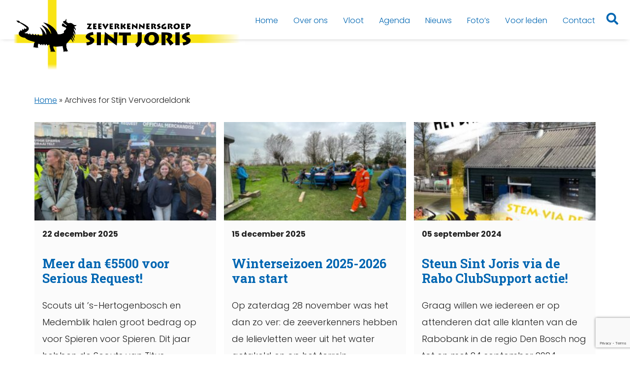

--- FILE ---
content_type: text/html; charset=UTF-8
request_url: https://zv-sintjoris.nl/author/stijnvervoordeldonk/
body_size: 16710
content:
		
<html>
<!doctype html>
<!--[if lt IE 7]><html class="no-js ie ie6 lt-ie9 lt-ie8 lt-ie7" lang="nl-NL"> <![endif]-->
<!--[if IE 7]><html class="no-js ie ie7 lt-ie9 lt-ie8" lang="nl-NL"> <![endif]-->
<!--[if IE 8]><html class="no-js ie ie8 lt-ie9" lang="nl-NL"> <![endif]-->
<!--[if gt IE 8]><!--><html class="no-js" lang="nl-NL"> <!--<![endif]-->

<head>
    <meta charset="UTF-8" />
    <title>
    		        	            Stijn Vervoordeldonk, Author at Zeeverkennersgroep Sint Joris
	                    </title>
    <meta http-equiv="Content-Type" content="text/html; charset=UTF-8" />
    <meta http-equiv="X-UA-Compatible" content="IE=edge,chrome=1" />
    <meta name="viewport" content="width=device-width, initial-scale=1.0" />
    <link rel="shortcut icon" href="https://zv-sintjoris.nl/wp-content/themes/scouting-2020/assets/img/ico/favicon.ico" />
    <meta name='robots' content='index, follow, max-image-preview:large, max-snippet:-1, max-video-preview:-1' />

	<!-- This site is optimized with the Yoast SEO plugin v26.7 - https://yoast.com/wordpress/plugins/seo/ -->
	<link rel="canonical" href="https://zv-sintjoris.nl/author/stijnvervoordeldonk/" />
	<meta property="og:locale" content="nl_NL" />
	<meta property="og:type" content="profile" />
	<meta property="og:title" content="Stijn Vervoordeldonk, Author at Zeeverkennersgroep Sint Joris" />
	<meta property="og:url" content="https://zv-sintjoris.nl/author/stijnvervoordeldonk/" />
	<meta property="og:site_name" content="Zeeverkennersgroep Sint Joris" />
	<meta property="og:image" content="https://secure.gravatar.com/avatar/82d48f729caca7cbd84c0de5bd00389052ef07cda4353878030be7548edb140f?s=500&d=mm&r=g" />
	<meta name="twitter:card" content="summary_large_image" />
	<script type="application/ld+json" class="yoast-schema-graph">{"@context":"https://schema.org","@graph":[{"@type":"ProfilePage","@id":"https://zv-sintjoris.nl/author/stijnvervoordeldonk/","url":"https://zv-sintjoris.nl/author/stijnvervoordeldonk/","name":"Stijn Vervoordeldonk, Author at Zeeverkennersgroep Sint Joris","isPartOf":{"@id":"https://zv-sintjoris.nl/#website"},"primaryImageOfPage":{"@id":"https://zv-sintjoris.nl/author/stijnvervoordeldonk/#primaryimage"},"image":{"@id":"https://zv-sintjoris.nl/author/stijnvervoordeldonk/#primaryimage"},"thumbnailUrl":"https://zv-sintjoris.nl/wp-content/uploads/2025/12/serious-request-cheque.jpg","breadcrumb":{"@id":"https://zv-sintjoris.nl/author/stijnvervoordeldonk/#breadcrumb"},"inLanguage":"nl-NL","potentialAction":[{"@type":"ReadAction","target":["https://zv-sintjoris.nl/author/stijnvervoordeldonk/"]}]},{"@type":"ImageObject","inLanguage":"nl-NL","@id":"https://zv-sintjoris.nl/author/stijnvervoordeldonk/#primaryimage","url":"https://zv-sintjoris.nl/wp-content/uploads/2025/12/serious-request-cheque.jpg","contentUrl":"https://zv-sintjoris.nl/wp-content/uploads/2025/12/serious-request-cheque.jpg","width":978,"height":709},{"@type":"BreadcrumbList","@id":"https://zv-sintjoris.nl/author/stijnvervoordeldonk/#breadcrumb","itemListElement":[{"@type":"ListItem","position":1,"name":"Home","item":"https://zv-sintjoris.nl/"},{"@type":"ListItem","position":2,"name":"Archives for Stijn Vervoordeldonk"}]},{"@type":"WebSite","@id":"https://zv-sintjoris.nl/#website","url":"https://zv-sintjoris.nl/","name":"Zeeverkennersgroep Sint Joris","description":"","potentialAction":[{"@type":"SearchAction","target":{"@type":"EntryPoint","urlTemplate":"https://zv-sintjoris.nl/?s={search_term_string}"},"query-input":{"@type":"PropertyValueSpecification","valueRequired":true,"valueName":"search_term_string"}}],"inLanguage":"nl-NL"},{"@type":"Person","@id":"https://zv-sintjoris.nl/#/schema/person/b45931742affe967e9a6ffb03ac3ec4b","name":"Stijn Vervoordeldonk","image":{"@type":"ImageObject","inLanguage":"nl-NL","@id":"https://zv-sintjoris.nl/#/schema/person/image/","url":"https://secure.gravatar.com/avatar/82d48f729caca7cbd84c0de5bd00389052ef07cda4353878030be7548edb140f?s=96&d=mm&r=g","contentUrl":"https://secure.gravatar.com/avatar/82d48f729caca7cbd84c0de5bd00389052ef07cda4353878030be7548edb140f?s=96&d=mm&r=g","caption":"Stijn Vervoordeldonk"},"mainEntityOfPage":{"@id":"https://zv-sintjoris.nl/author/stijnvervoordeldonk/"}}]}</script>
	<!-- / Yoast SEO plugin. -->


<link rel='dns-prefetch' href='//code.jquery.com' />
<link rel='dns-prefetch' href='//cdnjs.cloudflare.com' />
<link rel='dns-prefetch' href='//maxcdn.bootstrapcdn.com' />
<link rel='dns-prefetch' href='//use.fontawesome.com' />
<link rel='dns-prefetch' href='//fonts.googleapis.com' />
<style id='wp-img-auto-sizes-contain-inline-css' type='text/css'>
img:is([sizes=auto i],[sizes^="auto," i]){contain-intrinsic-size:3000px 1500px}
/*# sourceURL=wp-img-auto-sizes-contain-inline-css */
</style>
<link rel='stylesheet' id='wp-block-library-css' href='https://zv-sintjoris.nl/wp-includes/css/dist/block-library/style.min.css' type='text/css' media='all' />
<style id='wp-block-button-inline-css' type='text/css'>
.wp-block-button__link{align-content:center;box-sizing:border-box;cursor:pointer;display:inline-block;height:100%;text-align:center;word-break:break-word}.wp-block-button__link.aligncenter{text-align:center}.wp-block-button__link.alignright{text-align:right}:where(.wp-block-button__link){border-radius:9999px;box-shadow:none;padding:calc(.667em + 2px) calc(1.333em + 2px);text-decoration:none}.wp-block-button[style*=text-decoration] .wp-block-button__link{text-decoration:inherit}.wp-block-buttons>.wp-block-button.has-custom-width{max-width:none}.wp-block-buttons>.wp-block-button.has-custom-width .wp-block-button__link{width:100%}.wp-block-buttons>.wp-block-button.has-custom-font-size .wp-block-button__link{font-size:inherit}.wp-block-buttons>.wp-block-button.wp-block-button__width-25{width:calc(25% - var(--wp--style--block-gap, .5em)*.75)}.wp-block-buttons>.wp-block-button.wp-block-button__width-50{width:calc(50% - var(--wp--style--block-gap, .5em)*.5)}.wp-block-buttons>.wp-block-button.wp-block-button__width-75{width:calc(75% - var(--wp--style--block-gap, .5em)*.25)}.wp-block-buttons>.wp-block-button.wp-block-button__width-100{flex-basis:100%;width:100%}.wp-block-buttons.is-vertical>.wp-block-button.wp-block-button__width-25{width:25%}.wp-block-buttons.is-vertical>.wp-block-button.wp-block-button__width-50{width:50%}.wp-block-buttons.is-vertical>.wp-block-button.wp-block-button__width-75{width:75%}.wp-block-button.is-style-squared,.wp-block-button__link.wp-block-button.is-style-squared{border-radius:0}.wp-block-button.no-border-radius,.wp-block-button__link.no-border-radius{border-radius:0!important}:root :where(.wp-block-button .wp-block-button__link.is-style-outline),:root :where(.wp-block-button.is-style-outline>.wp-block-button__link){border:2px solid;padding:.667em 1.333em}:root :where(.wp-block-button .wp-block-button__link.is-style-outline:not(.has-text-color)),:root :where(.wp-block-button.is-style-outline>.wp-block-button__link:not(.has-text-color)){color:currentColor}:root :where(.wp-block-button .wp-block-button__link.is-style-outline:not(.has-background)),:root :where(.wp-block-button.is-style-outline>.wp-block-button__link:not(.has-background)){background-color:initial;background-image:none}
/*# sourceURL=https://zv-sintjoris.nl/wp-includes/blocks/button/style.min.css */
</style>
<style id='wp-block-gallery-inline-css' type='text/css'>
.blocks-gallery-grid:not(.has-nested-images),.wp-block-gallery:not(.has-nested-images){display:flex;flex-wrap:wrap;list-style-type:none;margin:0;padding:0}.blocks-gallery-grid:not(.has-nested-images) .blocks-gallery-image,.blocks-gallery-grid:not(.has-nested-images) .blocks-gallery-item,.wp-block-gallery:not(.has-nested-images) .blocks-gallery-image,.wp-block-gallery:not(.has-nested-images) .blocks-gallery-item{display:flex;flex-direction:column;flex-grow:1;justify-content:center;margin:0 1em 1em 0;position:relative;width:calc(50% - 1em)}.blocks-gallery-grid:not(.has-nested-images) .blocks-gallery-image:nth-of-type(2n),.blocks-gallery-grid:not(.has-nested-images) .blocks-gallery-item:nth-of-type(2n),.wp-block-gallery:not(.has-nested-images) .blocks-gallery-image:nth-of-type(2n),.wp-block-gallery:not(.has-nested-images) .blocks-gallery-item:nth-of-type(2n){margin-right:0}.blocks-gallery-grid:not(.has-nested-images) .blocks-gallery-image figure,.blocks-gallery-grid:not(.has-nested-images) .blocks-gallery-item figure,.wp-block-gallery:not(.has-nested-images) .blocks-gallery-image figure,.wp-block-gallery:not(.has-nested-images) .blocks-gallery-item figure{align-items:flex-end;display:flex;height:100%;justify-content:flex-start;margin:0}.blocks-gallery-grid:not(.has-nested-images) .blocks-gallery-image img,.blocks-gallery-grid:not(.has-nested-images) .blocks-gallery-item img,.wp-block-gallery:not(.has-nested-images) .blocks-gallery-image img,.wp-block-gallery:not(.has-nested-images) .blocks-gallery-item img{display:block;height:auto;max-width:100%;width:auto}.blocks-gallery-grid:not(.has-nested-images) .blocks-gallery-image figcaption,.blocks-gallery-grid:not(.has-nested-images) .blocks-gallery-item figcaption,.wp-block-gallery:not(.has-nested-images) .blocks-gallery-image figcaption,.wp-block-gallery:not(.has-nested-images) .blocks-gallery-item figcaption{background:linear-gradient(0deg,#000000b3,#0000004d 70%,#0000);bottom:0;box-sizing:border-box;color:#fff;font-size:.8em;margin:0;max-height:100%;overflow:auto;padding:3em .77em .7em;position:absolute;text-align:center;width:100%;z-index:2}.blocks-gallery-grid:not(.has-nested-images) .blocks-gallery-image figcaption img,.blocks-gallery-grid:not(.has-nested-images) .blocks-gallery-item figcaption img,.wp-block-gallery:not(.has-nested-images) .blocks-gallery-image figcaption img,.wp-block-gallery:not(.has-nested-images) .blocks-gallery-item figcaption img{display:inline}.blocks-gallery-grid:not(.has-nested-images) figcaption,.wp-block-gallery:not(.has-nested-images) figcaption{flex-grow:1}.blocks-gallery-grid:not(.has-nested-images).is-cropped .blocks-gallery-image a,.blocks-gallery-grid:not(.has-nested-images).is-cropped .blocks-gallery-image img,.blocks-gallery-grid:not(.has-nested-images).is-cropped .blocks-gallery-item a,.blocks-gallery-grid:not(.has-nested-images).is-cropped .blocks-gallery-item img,.wp-block-gallery:not(.has-nested-images).is-cropped .blocks-gallery-image a,.wp-block-gallery:not(.has-nested-images).is-cropped .blocks-gallery-image img,.wp-block-gallery:not(.has-nested-images).is-cropped .blocks-gallery-item a,.wp-block-gallery:not(.has-nested-images).is-cropped .blocks-gallery-item img{flex:1;height:100%;object-fit:cover;width:100%}.blocks-gallery-grid:not(.has-nested-images).columns-1 .blocks-gallery-image,.blocks-gallery-grid:not(.has-nested-images).columns-1 .blocks-gallery-item,.wp-block-gallery:not(.has-nested-images).columns-1 .blocks-gallery-image,.wp-block-gallery:not(.has-nested-images).columns-1 .blocks-gallery-item{margin-right:0;width:100%}@media (min-width:600px){.blocks-gallery-grid:not(.has-nested-images).columns-3 .blocks-gallery-image,.blocks-gallery-grid:not(.has-nested-images).columns-3 .blocks-gallery-item,.wp-block-gallery:not(.has-nested-images).columns-3 .blocks-gallery-image,.wp-block-gallery:not(.has-nested-images).columns-3 .blocks-gallery-item{margin-right:1em;width:calc(33.33333% - .66667em)}.blocks-gallery-grid:not(.has-nested-images).columns-4 .blocks-gallery-image,.blocks-gallery-grid:not(.has-nested-images).columns-4 .blocks-gallery-item,.wp-block-gallery:not(.has-nested-images).columns-4 .blocks-gallery-image,.wp-block-gallery:not(.has-nested-images).columns-4 .blocks-gallery-item{margin-right:1em;width:calc(25% - .75em)}.blocks-gallery-grid:not(.has-nested-images).columns-5 .blocks-gallery-image,.blocks-gallery-grid:not(.has-nested-images).columns-5 .blocks-gallery-item,.wp-block-gallery:not(.has-nested-images).columns-5 .blocks-gallery-image,.wp-block-gallery:not(.has-nested-images).columns-5 .blocks-gallery-item{margin-right:1em;width:calc(20% - .8em)}.blocks-gallery-grid:not(.has-nested-images).columns-6 .blocks-gallery-image,.blocks-gallery-grid:not(.has-nested-images).columns-6 .blocks-gallery-item,.wp-block-gallery:not(.has-nested-images).columns-6 .blocks-gallery-image,.wp-block-gallery:not(.has-nested-images).columns-6 .blocks-gallery-item{margin-right:1em;width:calc(16.66667% - .83333em)}.blocks-gallery-grid:not(.has-nested-images).columns-7 .blocks-gallery-image,.blocks-gallery-grid:not(.has-nested-images).columns-7 .blocks-gallery-item,.wp-block-gallery:not(.has-nested-images).columns-7 .blocks-gallery-image,.wp-block-gallery:not(.has-nested-images).columns-7 .blocks-gallery-item{margin-right:1em;width:calc(14.28571% - .85714em)}.blocks-gallery-grid:not(.has-nested-images).columns-8 .blocks-gallery-image,.blocks-gallery-grid:not(.has-nested-images).columns-8 .blocks-gallery-item,.wp-block-gallery:not(.has-nested-images).columns-8 .blocks-gallery-image,.wp-block-gallery:not(.has-nested-images).columns-8 .blocks-gallery-item{margin-right:1em;width:calc(12.5% - .875em)}.blocks-gallery-grid:not(.has-nested-images).columns-1 .blocks-gallery-image:nth-of-type(1n),.blocks-gallery-grid:not(.has-nested-images).columns-1 .blocks-gallery-item:nth-of-type(1n),.blocks-gallery-grid:not(.has-nested-images).columns-2 .blocks-gallery-image:nth-of-type(2n),.blocks-gallery-grid:not(.has-nested-images).columns-2 .blocks-gallery-item:nth-of-type(2n),.blocks-gallery-grid:not(.has-nested-images).columns-3 .blocks-gallery-image:nth-of-type(3n),.blocks-gallery-grid:not(.has-nested-images).columns-3 .blocks-gallery-item:nth-of-type(3n),.blocks-gallery-grid:not(.has-nested-images).columns-4 .blocks-gallery-image:nth-of-type(4n),.blocks-gallery-grid:not(.has-nested-images).columns-4 .blocks-gallery-item:nth-of-type(4n),.blocks-gallery-grid:not(.has-nested-images).columns-5 .blocks-gallery-image:nth-of-type(5n),.blocks-gallery-grid:not(.has-nested-images).columns-5 .blocks-gallery-item:nth-of-type(5n),.blocks-gallery-grid:not(.has-nested-images).columns-6 .blocks-gallery-image:nth-of-type(6n),.blocks-gallery-grid:not(.has-nested-images).columns-6 .blocks-gallery-item:nth-of-type(6n),.blocks-gallery-grid:not(.has-nested-images).columns-7 .blocks-gallery-image:nth-of-type(7n),.blocks-gallery-grid:not(.has-nested-images).columns-7 .blocks-gallery-item:nth-of-type(7n),.blocks-gallery-grid:not(.has-nested-images).columns-8 .blocks-gallery-image:nth-of-type(8n),.blocks-gallery-grid:not(.has-nested-images).columns-8 .blocks-gallery-item:nth-of-type(8n),.wp-block-gallery:not(.has-nested-images).columns-1 .blocks-gallery-image:nth-of-type(1n),.wp-block-gallery:not(.has-nested-images).columns-1 .blocks-gallery-item:nth-of-type(1n),.wp-block-gallery:not(.has-nested-images).columns-2 .blocks-gallery-image:nth-of-type(2n),.wp-block-gallery:not(.has-nested-images).columns-2 .blocks-gallery-item:nth-of-type(2n),.wp-block-gallery:not(.has-nested-images).columns-3 .blocks-gallery-image:nth-of-type(3n),.wp-block-gallery:not(.has-nested-images).columns-3 .blocks-gallery-item:nth-of-type(3n),.wp-block-gallery:not(.has-nested-images).columns-4 .blocks-gallery-image:nth-of-type(4n),.wp-block-gallery:not(.has-nested-images).columns-4 .blocks-gallery-item:nth-of-type(4n),.wp-block-gallery:not(.has-nested-images).columns-5 .blocks-gallery-image:nth-of-type(5n),.wp-block-gallery:not(.has-nested-images).columns-5 .blocks-gallery-item:nth-of-type(5n),.wp-block-gallery:not(.has-nested-images).columns-6 .blocks-gallery-image:nth-of-type(6n),.wp-block-gallery:not(.has-nested-images).columns-6 .blocks-gallery-item:nth-of-type(6n),.wp-block-gallery:not(.has-nested-images).columns-7 .blocks-gallery-image:nth-of-type(7n),.wp-block-gallery:not(.has-nested-images).columns-7 .blocks-gallery-item:nth-of-type(7n),.wp-block-gallery:not(.has-nested-images).columns-8 .blocks-gallery-image:nth-of-type(8n),.wp-block-gallery:not(.has-nested-images).columns-8 .blocks-gallery-item:nth-of-type(8n){margin-right:0}}.blocks-gallery-grid:not(.has-nested-images) .blocks-gallery-image:last-child,.blocks-gallery-grid:not(.has-nested-images) .blocks-gallery-item:last-child,.wp-block-gallery:not(.has-nested-images) .blocks-gallery-image:last-child,.wp-block-gallery:not(.has-nested-images) .blocks-gallery-item:last-child{margin-right:0}.blocks-gallery-grid:not(.has-nested-images).alignleft,.blocks-gallery-grid:not(.has-nested-images).alignright,.wp-block-gallery:not(.has-nested-images).alignleft,.wp-block-gallery:not(.has-nested-images).alignright{max-width:420px;width:100%}.blocks-gallery-grid:not(.has-nested-images).aligncenter .blocks-gallery-item figure,.wp-block-gallery:not(.has-nested-images).aligncenter .blocks-gallery-item figure{justify-content:center}.wp-block-gallery:not(.is-cropped) .blocks-gallery-item{align-self:flex-start}figure.wp-block-gallery.has-nested-images{align-items:normal}.wp-block-gallery.has-nested-images figure.wp-block-image:not(#individual-image){margin:0;width:calc(50% - var(--wp--style--unstable-gallery-gap, 16px)/2)}.wp-block-gallery.has-nested-images figure.wp-block-image{box-sizing:border-box;display:flex;flex-direction:column;flex-grow:1;justify-content:center;max-width:100%;position:relative}.wp-block-gallery.has-nested-images figure.wp-block-image>a,.wp-block-gallery.has-nested-images figure.wp-block-image>div{flex-direction:column;flex-grow:1;margin:0}.wp-block-gallery.has-nested-images figure.wp-block-image img{display:block;height:auto;max-width:100%!important;width:auto}.wp-block-gallery.has-nested-images figure.wp-block-image figcaption,.wp-block-gallery.has-nested-images figure.wp-block-image:has(figcaption):before{bottom:0;left:0;max-height:100%;position:absolute;right:0}.wp-block-gallery.has-nested-images figure.wp-block-image:has(figcaption):before{backdrop-filter:blur(3px);content:"";height:100%;-webkit-mask-image:linear-gradient(0deg,#000 20%,#0000);mask-image:linear-gradient(0deg,#000 20%,#0000);max-height:40%;pointer-events:none}.wp-block-gallery.has-nested-images figure.wp-block-image figcaption{box-sizing:border-box;color:#fff;font-size:13px;margin:0;overflow:auto;padding:1em;text-align:center;text-shadow:0 0 1.5px #000}.wp-block-gallery.has-nested-images figure.wp-block-image figcaption::-webkit-scrollbar{height:12px;width:12px}.wp-block-gallery.has-nested-images figure.wp-block-image figcaption::-webkit-scrollbar-track{background-color:initial}.wp-block-gallery.has-nested-images figure.wp-block-image figcaption::-webkit-scrollbar-thumb{background-clip:padding-box;background-color:initial;border:3px solid #0000;border-radius:8px}.wp-block-gallery.has-nested-images figure.wp-block-image figcaption:focus-within::-webkit-scrollbar-thumb,.wp-block-gallery.has-nested-images figure.wp-block-image figcaption:focus::-webkit-scrollbar-thumb,.wp-block-gallery.has-nested-images figure.wp-block-image figcaption:hover::-webkit-scrollbar-thumb{background-color:#fffc}.wp-block-gallery.has-nested-images figure.wp-block-image figcaption{scrollbar-color:#0000 #0000;scrollbar-gutter:stable both-edges;scrollbar-width:thin}.wp-block-gallery.has-nested-images figure.wp-block-image figcaption:focus,.wp-block-gallery.has-nested-images figure.wp-block-image figcaption:focus-within,.wp-block-gallery.has-nested-images figure.wp-block-image figcaption:hover{scrollbar-color:#fffc #0000}.wp-block-gallery.has-nested-images figure.wp-block-image figcaption{will-change:transform}@media (hover:none){.wp-block-gallery.has-nested-images figure.wp-block-image figcaption{scrollbar-color:#fffc #0000}}.wp-block-gallery.has-nested-images figure.wp-block-image figcaption{background:linear-gradient(0deg,#0006,#0000)}.wp-block-gallery.has-nested-images figure.wp-block-image figcaption img{display:inline}.wp-block-gallery.has-nested-images figure.wp-block-image figcaption a{color:inherit}.wp-block-gallery.has-nested-images figure.wp-block-image.has-custom-border img{box-sizing:border-box}.wp-block-gallery.has-nested-images figure.wp-block-image.has-custom-border>a,.wp-block-gallery.has-nested-images figure.wp-block-image.has-custom-border>div,.wp-block-gallery.has-nested-images figure.wp-block-image.is-style-rounded>a,.wp-block-gallery.has-nested-images figure.wp-block-image.is-style-rounded>div{flex:1 1 auto}.wp-block-gallery.has-nested-images figure.wp-block-image.has-custom-border figcaption,.wp-block-gallery.has-nested-images figure.wp-block-image.is-style-rounded figcaption{background:none;color:inherit;flex:initial;margin:0;padding:10px 10px 9px;position:relative;text-shadow:none}.wp-block-gallery.has-nested-images figure.wp-block-image.has-custom-border:before,.wp-block-gallery.has-nested-images figure.wp-block-image.is-style-rounded:before{content:none}.wp-block-gallery.has-nested-images figcaption{flex-basis:100%;flex-grow:1;text-align:center}.wp-block-gallery.has-nested-images:not(.is-cropped) figure.wp-block-image:not(#individual-image){margin-bottom:auto;margin-top:0}.wp-block-gallery.has-nested-images.is-cropped figure.wp-block-image:not(#individual-image){align-self:inherit}.wp-block-gallery.has-nested-images.is-cropped figure.wp-block-image:not(#individual-image)>a,.wp-block-gallery.has-nested-images.is-cropped figure.wp-block-image:not(#individual-image)>div:not(.components-drop-zone){display:flex}.wp-block-gallery.has-nested-images.is-cropped figure.wp-block-image:not(#individual-image) a,.wp-block-gallery.has-nested-images.is-cropped figure.wp-block-image:not(#individual-image) img{flex:1 0 0%;height:100%;object-fit:cover;width:100%}.wp-block-gallery.has-nested-images.columns-1 figure.wp-block-image:not(#individual-image){width:100%}@media (min-width:600px){.wp-block-gallery.has-nested-images.columns-3 figure.wp-block-image:not(#individual-image){width:calc(33.33333% - var(--wp--style--unstable-gallery-gap, 16px)*.66667)}.wp-block-gallery.has-nested-images.columns-4 figure.wp-block-image:not(#individual-image){width:calc(25% - var(--wp--style--unstable-gallery-gap, 16px)*.75)}.wp-block-gallery.has-nested-images.columns-5 figure.wp-block-image:not(#individual-image){width:calc(20% - var(--wp--style--unstable-gallery-gap, 16px)*.8)}.wp-block-gallery.has-nested-images.columns-6 figure.wp-block-image:not(#individual-image){width:calc(16.66667% - var(--wp--style--unstable-gallery-gap, 16px)*.83333)}.wp-block-gallery.has-nested-images.columns-7 figure.wp-block-image:not(#individual-image){width:calc(14.28571% - var(--wp--style--unstable-gallery-gap, 16px)*.85714)}.wp-block-gallery.has-nested-images.columns-8 figure.wp-block-image:not(#individual-image){width:calc(12.5% - var(--wp--style--unstable-gallery-gap, 16px)*.875)}.wp-block-gallery.has-nested-images.columns-default figure.wp-block-image:not(#individual-image){width:calc(33.33% - var(--wp--style--unstable-gallery-gap, 16px)*.66667)}.wp-block-gallery.has-nested-images.columns-default figure.wp-block-image:not(#individual-image):first-child:nth-last-child(2),.wp-block-gallery.has-nested-images.columns-default figure.wp-block-image:not(#individual-image):first-child:nth-last-child(2)~figure.wp-block-image:not(#individual-image){width:calc(50% - var(--wp--style--unstable-gallery-gap, 16px)*.5)}.wp-block-gallery.has-nested-images.columns-default figure.wp-block-image:not(#individual-image):first-child:last-child{width:100%}}.wp-block-gallery.has-nested-images.alignleft,.wp-block-gallery.has-nested-images.alignright{max-width:420px;width:100%}.wp-block-gallery.has-nested-images.aligncenter{justify-content:center}
/*# sourceURL=https://zv-sintjoris.nl/wp-includes/blocks/gallery/style.min.css */
</style>
<style id='wp-block-heading-inline-css' type='text/css'>
h1:where(.wp-block-heading).has-background,h2:where(.wp-block-heading).has-background,h3:where(.wp-block-heading).has-background,h4:where(.wp-block-heading).has-background,h5:where(.wp-block-heading).has-background,h6:where(.wp-block-heading).has-background{padding:1.25em 2.375em}h1.has-text-align-left[style*=writing-mode]:where([style*=vertical-lr]),h1.has-text-align-right[style*=writing-mode]:where([style*=vertical-rl]),h2.has-text-align-left[style*=writing-mode]:where([style*=vertical-lr]),h2.has-text-align-right[style*=writing-mode]:where([style*=vertical-rl]),h3.has-text-align-left[style*=writing-mode]:where([style*=vertical-lr]),h3.has-text-align-right[style*=writing-mode]:where([style*=vertical-rl]),h4.has-text-align-left[style*=writing-mode]:where([style*=vertical-lr]),h4.has-text-align-right[style*=writing-mode]:where([style*=vertical-rl]),h5.has-text-align-left[style*=writing-mode]:where([style*=vertical-lr]),h5.has-text-align-right[style*=writing-mode]:where([style*=vertical-rl]),h6.has-text-align-left[style*=writing-mode]:where([style*=vertical-lr]),h6.has-text-align-right[style*=writing-mode]:where([style*=vertical-rl]){rotate:180deg}
/*# sourceURL=https://zv-sintjoris.nl/wp-includes/blocks/heading/style.min.css */
</style>
<style id='wp-block-image-inline-css' type='text/css'>
.wp-block-image>a,.wp-block-image>figure>a{display:inline-block}.wp-block-image img{box-sizing:border-box;height:auto;max-width:100%;vertical-align:bottom}@media not (prefers-reduced-motion){.wp-block-image img.hide{visibility:hidden}.wp-block-image img.show{animation:show-content-image .4s}}.wp-block-image[style*=border-radius] img,.wp-block-image[style*=border-radius]>a{border-radius:inherit}.wp-block-image.has-custom-border img{box-sizing:border-box}.wp-block-image.aligncenter{text-align:center}.wp-block-image.alignfull>a,.wp-block-image.alignwide>a{width:100%}.wp-block-image.alignfull img,.wp-block-image.alignwide img{height:auto;width:100%}.wp-block-image .aligncenter,.wp-block-image .alignleft,.wp-block-image .alignright,.wp-block-image.aligncenter,.wp-block-image.alignleft,.wp-block-image.alignright{display:table}.wp-block-image .aligncenter>figcaption,.wp-block-image .alignleft>figcaption,.wp-block-image .alignright>figcaption,.wp-block-image.aligncenter>figcaption,.wp-block-image.alignleft>figcaption,.wp-block-image.alignright>figcaption{caption-side:bottom;display:table-caption}.wp-block-image .alignleft{float:left;margin:.5em 1em .5em 0}.wp-block-image .alignright{float:right;margin:.5em 0 .5em 1em}.wp-block-image .aligncenter{margin-left:auto;margin-right:auto}.wp-block-image :where(figcaption){margin-bottom:1em;margin-top:.5em}.wp-block-image.is-style-circle-mask img{border-radius:9999px}@supports ((-webkit-mask-image:none) or (mask-image:none)) or (-webkit-mask-image:none){.wp-block-image.is-style-circle-mask img{border-radius:0;-webkit-mask-image:url('data:image/svg+xml;utf8,<svg viewBox="0 0 100 100" xmlns="http://www.w3.org/2000/svg"><circle cx="50" cy="50" r="50"/></svg>');mask-image:url('data:image/svg+xml;utf8,<svg viewBox="0 0 100 100" xmlns="http://www.w3.org/2000/svg"><circle cx="50" cy="50" r="50"/></svg>');mask-mode:alpha;-webkit-mask-position:center;mask-position:center;-webkit-mask-repeat:no-repeat;mask-repeat:no-repeat;-webkit-mask-size:contain;mask-size:contain}}:root :where(.wp-block-image.is-style-rounded img,.wp-block-image .is-style-rounded img){border-radius:9999px}.wp-block-image figure{margin:0}.wp-lightbox-container{display:flex;flex-direction:column;position:relative}.wp-lightbox-container img{cursor:zoom-in}.wp-lightbox-container img:hover+button{opacity:1}.wp-lightbox-container button{align-items:center;backdrop-filter:blur(16px) saturate(180%);background-color:#5a5a5a40;border:none;border-radius:4px;cursor:zoom-in;display:flex;height:20px;justify-content:center;opacity:0;padding:0;position:absolute;right:16px;text-align:center;top:16px;width:20px;z-index:100}@media not (prefers-reduced-motion){.wp-lightbox-container button{transition:opacity .2s ease}}.wp-lightbox-container button:focus-visible{outline:3px auto #5a5a5a40;outline:3px auto -webkit-focus-ring-color;outline-offset:3px}.wp-lightbox-container button:hover{cursor:pointer;opacity:1}.wp-lightbox-container button:focus{opacity:1}.wp-lightbox-container button:focus,.wp-lightbox-container button:hover,.wp-lightbox-container button:not(:hover):not(:active):not(.has-background){background-color:#5a5a5a40;border:none}.wp-lightbox-overlay{box-sizing:border-box;cursor:zoom-out;height:100vh;left:0;overflow:hidden;position:fixed;top:0;visibility:hidden;width:100%;z-index:100000}.wp-lightbox-overlay .close-button{align-items:center;cursor:pointer;display:flex;justify-content:center;min-height:40px;min-width:40px;padding:0;position:absolute;right:calc(env(safe-area-inset-right) + 16px);top:calc(env(safe-area-inset-top) + 16px);z-index:5000000}.wp-lightbox-overlay .close-button:focus,.wp-lightbox-overlay .close-button:hover,.wp-lightbox-overlay .close-button:not(:hover):not(:active):not(.has-background){background:none;border:none}.wp-lightbox-overlay .lightbox-image-container{height:var(--wp--lightbox-container-height);left:50%;overflow:hidden;position:absolute;top:50%;transform:translate(-50%,-50%);transform-origin:top left;width:var(--wp--lightbox-container-width);z-index:9999999999}.wp-lightbox-overlay .wp-block-image{align-items:center;box-sizing:border-box;display:flex;height:100%;justify-content:center;margin:0;position:relative;transform-origin:0 0;width:100%;z-index:3000000}.wp-lightbox-overlay .wp-block-image img{height:var(--wp--lightbox-image-height);min-height:var(--wp--lightbox-image-height);min-width:var(--wp--lightbox-image-width);width:var(--wp--lightbox-image-width)}.wp-lightbox-overlay .wp-block-image figcaption{display:none}.wp-lightbox-overlay button{background:none;border:none}.wp-lightbox-overlay .scrim{background-color:#fff;height:100%;opacity:.9;position:absolute;width:100%;z-index:2000000}.wp-lightbox-overlay.active{visibility:visible}@media not (prefers-reduced-motion){.wp-lightbox-overlay.active{animation:turn-on-visibility .25s both}.wp-lightbox-overlay.active img{animation:turn-on-visibility .35s both}.wp-lightbox-overlay.show-closing-animation:not(.active){animation:turn-off-visibility .35s both}.wp-lightbox-overlay.show-closing-animation:not(.active) img{animation:turn-off-visibility .25s both}.wp-lightbox-overlay.zoom.active{animation:none;opacity:1;visibility:visible}.wp-lightbox-overlay.zoom.active .lightbox-image-container{animation:lightbox-zoom-in .4s}.wp-lightbox-overlay.zoom.active .lightbox-image-container img{animation:none}.wp-lightbox-overlay.zoom.active .scrim{animation:turn-on-visibility .4s forwards}.wp-lightbox-overlay.zoom.show-closing-animation:not(.active){animation:none}.wp-lightbox-overlay.zoom.show-closing-animation:not(.active) .lightbox-image-container{animation:lightbox-zoom-out .4s}.wp-lightbox-overlay.zoom.show-closing-animation:not(.active) .lightbox-image-container img{animation:none}.wp-lightbox-overlay.zoom.show-closing-animation:not(.active) .scrim{animation:turn-off-visibility .4s forwards}}@keyframes show-content-image{0%{visibility:hidden}99%{visibility:hidden}to{visibility:visible}}@keyframes turn-on-visibility{0%{opacity:0}to{opacity:1}}@keyframes turn-off-visibility{0%{opacity:1;visibility:visible}99%{opacity:0;visibility:visible}to{opacity:0;visibility:hidden}}@keyframes lightbox-zoom-in{0%{transform:translate(calc((-100vw + var(--wp--lightbox-scrollbar-width))/2 + var(--wp--lightbox-initial-left-position)),calc(-50vh + var(--wp--lightbox-initial-top-position))) scale(var(--wp--lightbox-scale))}to{transform:translate(-50%,-50%) scale(1)}}@keyframes lightbox-zoom-out{0%{transform:translate(-50%,-50%) scale(1);visibility:visible}99%{visibility:visible}to{transform:translate(calc((-100vw + var(--wp--lightbox-scrollbar-width))/2 + var(--wp--lightbox-initial-left-position)),calc(-50vh + var(--wp--lightbox-initial-top-position))) scale(var(--wp--lightbox-scale));visibility:hidden}}
/*# sourceURL=https://zv-sintjoris.nl/wp-includes/blocks/image/style.min.css */
</style>
<style id='wp-block-list-inline-css' type='text/css'>
ol,ul{box-sizing:border-box}:root :where(.wp-block-list.has-background){padding:1.25em 2.375em}
/*# sourceURL=https://zv-sintjoris.nl/wp-includes/blocks/list/style.min.css */
</style>
<style id='wp-block-buttons-inline-css' type='text/css'>
.wp-block-buttons{box-sizing:border-box}.wp-block-buttons.is-vertical{flex-direction:column}.wp-block-buttons.is-vertical>.wp-block-button:last-child{margin-bottom:0}.wp-block-buttons>.wp-block-button{display:inline-block;margin:0}.wp-block-buttons.is-content-justification-left{justify-content:flex-start}.wp-block-buttons.is-content-justification-left.is-vertical{align-items:flex-start}.wp-block-buttons.is-content-justification-center{justify-content:center}.wp-block-buttons.is-content-justification-center.is-vertical{align-items:center}.wp-block-buttons.is-content-justification-right{justify-content:flex-end}.wp-block-buttons.is-content-justification-right.is-vertical{align-items:flex-end}.wp-block-buttons.is-content-justification-space-between{justify-content:space-between}.wp-block-buttons.aligncenter{text-align:center}.wp-block-buttons:not(.is-content-justification-space-between,.is-content-justification-right,.is-content-justification-left,.is-content-justification-center) .wp-block-button.aligncenter{margin-left:auto;margin-right:auto;width:100%}.wp-block-buttons[style*=text-decoration] .wp-block-button,.wp-block-buttons[style*=text-decoration] .wp-block-button__link{text-decoration:inherit}.wp-block-buttons.has-custom-font-size .wp-block-button__link{font-size:inherit}.wp-block-buttons .wp-block-button__link{width:100%}.wp-block-button.aligncenter{text-align:center}
/*# sourceURL=https://zv-sintjoris.nl/wp-includes/blocks/buttons/style.min.css */
</style>
<style id='wp-block-columns-inline-css' type='text/css'>
.wp-block-columns{box-sizing:border-box;display:flex;flex-wrap:wrap!important}@media (min-width:782px){.wp-block-columns{flex-wrap:nowrap!important}}.wp-block-columns{align-items:normal!important}.wp-block-columns.are-vertically-aligned-top{align-items:flex-start}.wp-block-columns.are-vertically-aligned-center{align-items:center}.wp-block-columns.are-vertically-aligned-bottom{align-items:flex-end}@media (max-width:781px){.wp-block-columns:not(.is-not-stacked-on-mobile)>.wp-block-column{flex-basis:100%!important}}@media (min-width:782px){.wp-block-columns:not(.is-not-stacked-on-mobile)>.wp-block-column{flex-basis:0;flex-grow:1}.wp-block-columns:not(.is-not-stacked-on-mobile)>.wp-block-column[style*=flex-basis]{flex-grow:0}}.wp-block-columns.is-not-stacked-on-mobile{flex-wrap:nowrap!important}.wp-block-columns.is-not-stacked-on-mobile>.wp-block-column{flex-basis:0;flex-grow:1}.wp-block-columns.is-not-stacked-on-mobile>.wp-block-column[style*=flex-basis]{flex-grow:0}:where(.wp-block-columns){margin-bottom:1.75em}:where(.wp-block-columns.has-background){padding:1.25em 2.375em}.wp-block-column{flex-grow:1;min-width:0;overflow-wrap:break-word;word-break:break-word}.wp-block-column.is-vertically-aligned-top{align-self:flex-start}.wp-block-column.is-vertically-aligned-center{align-self:center}.wp-block-column.is-vertically-aligned-bottom{align-self:flex-end}.wp-block-column.is-vertically-aligned-stretch{align-self:stretch}.wp-block-column.is-vertically-aligned-bottom,.wp-block-column.is-vertically-aligned-center,.wp-block-column.is-vertically-aligned-top{width:100%}
/*# sourceURL=https://zv-sintjoris.nl/wp-includes/blocks/columns/style.min.css */
</style>
<style id='wp-block-embed-inline-css' type='text/css'>
.wp-block-embed.alignleft,.wp-block-embed.alignright,.wp-block[data-align=left]>[data-type="core/embed"],.wp-block[data-align=right]>[data-type="core/embed"]{max-width:360px;width:100%}.wp-block-embed.alignleft .wp-block-embed__wrapper,.wp-block-embed.alignright .wp-block-embed__wrapper,.wp-block[data-align=left]>[data-type="core/embed"] .wp-block-embed__wrapper,.wp-block[data-align=right]>[data-type="core/embed"] .wp-block-embed__wrapper{min-width:280px}.wp-block-cover .wp-block-embed{min-height:240px;min-width:320px}.wp-block-embed{overflow-wrap:break-word}.wp-block-embed :where(figcaption){margin-bottom:1em;margin-top:.5em}.wp-block-embed iframe{max-width:100%}.wp-block-embed__wrapper{position:relative}.wp-embed-responsive .wp-has-aspect-ratio .wp-block-embed__wrapper:before{content:"";display:block;padding-top:50%}.wp-embed-responsive .wp-has-aspect-ratio iframe{bottom:0;height:100%;left:0;position:absolute;right:0;top:0;width:100%}.wp-embed-responsive .wp-embed-aspect-21-9 .wp-block-embed__wrapper:before{padding-top:42.85%}.wp-embed-responsive .wp-embed-aspect-18-9 .wp-block-embed__wrapper:before{padding-top:50%}.wp-embed-responsive .wp-embed-aspect-16-9 .wp-block-embed__wrapper:before{padding-top:56.25%}.wp-embed-responsive .wp-embed-aspect-4-3 .wp-block-embed__wrapper:before{padding-top:75%}.wp-embed-responsive .wp-embed-aspect-1-1 .wp-block-embed__wrapper:before{padding-top:100%}.wp-embed-responsive .wp-embed-aspect-9-16 .wp-block-embed__wrapper:before{padding-top:177.77%}.wp-embed-responsive .wp-embed-aspect-1-2 .wp-block-embed__wrapper:before{padding-top:200%}
/*# sourceURL=https://zv-sintjoris.nl/wp-includes/blocks/embed/style.min.css */
</style>
<style id='wp-block-group-inline-css' type='text/css'>
.wp-block-group{box-sizing:border-box}:where(.wp-block-group.wp-block-group-is-layout-constrained){position:relative}
/*# sourceURL=https://zv-sintjoris.nl/wp-includes/blocks/group/style.min.css */
</style>
<style id='wp-block-paragraph-inline-css' type='text/css'>
.is-small-text{font-size:.875em}.is-regular-text{font-size:1em}.is-large-text{font-size:2.25em}.is-larger-text{font-size:3em}.has-drop-cap:not(:focus):first-letter{float:left;font-size:8.4em;font-style:normal;font-weight:100;line-height:.68;margin:.05em .1em 0 0;text-transform:uppercase}body.rtl .has-drop-cap:not(:focus):first-letter{float:none;margin-left:.1em}p.has-drop-cap.has-background{overflow:hidden}:root :where(p.has-background){padding:1.25em 2.375em}:where(p.has-text-color:not(.has-link-color)) a{color:inherit}p.has-text-align-left[style*="writing-mode:vertical-lr"],p.has-text-align-right[style*="writing-mode:vertical-rl"]{rotate:180deg}
/*# sourceURL=https://zv-sintjoris.nl/wp-includes/blocks/paragraph/style.min.css */
</style>
<style id='global-styles-inline-css' type='text/css'>
:root{--wp--preset--aspect-ratio--square: 1;--wp--preset--aspect-ratio--4-3: 4/3;--wp--preset--aspect-ratio--3-4: 3/4;--wp--preset--aspect-ratio--3-2: 3/2;--wp--preset--aspect-ratio--2-3: 2/3;--wp--preset--aspect-ratio--16-9: 16/9;--wp--preset--aspect-ratio--9-16: 9/16;--wp--preset--color--black: #000000;--wp--preset--color--cyan-bluish-gray: #abb8c3;--wp--preset--color--white: #ffffff;--wp--preset--color--pale-pink: #f78da7;--wp--preset--color--vivid-red: #cf2e2e;--wp--preset--color--luminous-vivid-orange: #ff6900;--wp--preset--color--luminous-vivid-amber: #fcb900;--wp--preset--color--light-green-cyan: #7bdcb5;--wp--preset--color--vivid-green-cyan: #00d084;--wp--preset--color--pale-cyan-blue: #8ed1fc;--wp--preset--color--vivid-cyan-blue: #0693e3;--wp--preset--color--vivid-purple: #9b51e0;--wp--preset--gradient--vivid-cyan-blue-to-vivid-purple: linear-gradient(135deg,rgb(6,147,227) 0%,rgb(155,81,224) 100%);--wp--preset--gradient--light-green-cyan-to-vivid-green-cyan: linear-gradient(135deg,rgb(122,220,180) 0%,rgb(0,208,130) 100%);--wp--preset--gradient--luminous-vivid-amber-to-luminous-vivid-orange: linear-gradient(135deg,rgb(252,185,0) 0%,rgb(255,105,0) 100%);--wp--preset--gradient--luminous-vivid-orange-to-vivid-red: linear-gradient(135deg,rgb(255,105,0) 0%,rgb(207,46,46) 100%);--wp--preset--gradient--very-light-gray-to-cyan-bluish-gray: linear-gradient(135deg,rgb(238,238,238) 0%,rgb(169,184,195) 100%);--wp--preset--gradient--cool-to-warm-spectrum: linear-gradient(135deg,rgb(74,234,220) 0%,rgb(151,120,209) 20%,rgb(207,42,186) 40%,rgb(238,44,130) 60%,rgb(251,105,98) 80%,rgb(254,248,76) 100%);--wp--preset--gradient--blush-light-purple: linear-gradient(135deg,rgb(255,206,236) 0%,rgb(152,150,240) 100%);--wp--preset--gradient--blush-bordeaux: linear-gradient(135deg,rgb(254,205,165) 0%,rgb(254,45,45) 50%,rgb(107,0,62) 100%);--wp--preset--gradient--luminous-dusk: linear-gradient(135deg,rgb(255,203,112) 0%,rgb(199,81,192) 50%,rgb(65,88,208) 100%);--wp--preset--gradient--pale-ocean: linear-gradient(135deg,rgb(255,245,203) 0%,rgb(182,227,212) 50%,rgb(51,167,181) 100%);--wp--preset--gradient--electric-grass: linear-gradient(135deg,rgb(202,248,128) 0%,rgb(113,206,126) 100%);--wp--preset--gradient--midnight: linear-gradient(135deg,rgb(2,3,129) 0%,rgb(40,116,252) 100%);--wp--preset--font-size--small: 13px;--wp--preset--font-size--medium: 20px;--wp--preset--font-size--large: 36px;--wp--preset--font-size--x-large: 42px;--wp--preset--spacing--20: 0.44rem;--wp--preset--spacing--30: 0.67rem;--wp--preset--spacing--40: 1rem;--wp--preset--spacing--50: 1.5rem;--wp--preset--spacing--60: 2.25rem;--wp--preset--spacing--70: 3.38rem;--wp--preset--spacing--80: 5.06rem;--wp--preset--shadow--natural: 6px 6px 9px rgba(0, 0, 0, 0.2);--wp--preset--shadow--deep: 12px 12px 50px rgba(0, 0, 0, 0.4);--wp--preset--shadow--sharp: 6px 6px 0px rgba(0, 0, 0, 0.2);--wp--preset--shadow--outlined: 6px 6px 0px -3px rgb(255, 255, 255), 6px 6px rgb(0, 0, 0);--wp--preset--shadow--crisp: 6px 6px 0px rgb(0, 0, 0);}:where(.is-layout-flex){gap: 0.5em;}:where(.is-layout-grid){gap: 0.5em;}body .is-layout-flex{display: flex;}.is-layout-flex{flex-wrap: wrap;align-items: center;}.is-layout-flex > :is(*, div){margin: 0;}body .is-layout-grid{display: grid;}.is-layout-grid > :is(*, div){margin: 0;}:where(.wp-block-columns.is-layout-flex){gap: 2em;}:where(.wp-block-columns.is-layout-grid){gap: 2em;}:where(.wp-block-post-template.is-layout-flex){gap: 1.25em;}:where(.wp-block-post-template.is-layout-grid){gap: 1.25em;}.has-black-color{color: var(--wp--preset--color--black) !important;}.has-cyan-bluish-gray-color{color: var(--wp--preset--color--cyan-bluish-gray) !important;}.has-white-color{color: var(--wp--preset--color--white) !important;}.has-pale-pink-color{color: var(--wp--preset--color--pale-pink) !important;}.has-vivid-red-color{color: var(--wp--preset--color--vivid-red) !important;}.has-luminous-vivid-orange-color{color: var(--wp--preset--color--luminous-vivid-orange) !important;}.has-luminous-vivid-amber-color{color: var(--wp--preset--color--luminous-vivid-amber) !important;}.has-light-green-cyan-color{color: var(--wp--preset--color--light-green-cyan) !important;}.has-vivid-green-cyan-color{color: var(--wp--preset--color--vivid-green-cyan) !important;}.has-pale-cyan-blue-color{color: var(--wp--preset--color--pale-cyan-blue) !important;}.has-vivid-cyan-blue-color{color: var(--wp--preset--color--vivid-cyan-blue) !important;}.has-vivid-purple-color{color: var(--wp--preset--color--vivid-purple) !important;}.has-black-background-color{background-color: var(--wp--preset--color--black) !important;}.has-cyan-bluish-gray-background-color{background-color: var(--wp--preset--color--cyan-bluish-gray) !important;}.has-white-background-color{background-color: var(--wp--preset--color--white) !important;}.has-pale-pink-background-color{background-color: var(--wp--preset--color--pale-pink) !important;}.has-vivid-red-background-color{background-color: var(--wp--preset--color--vivid-red) !important;}.has-luminous-vivid-orange-background-color{background-color: var(--wp--preset--color--luminous-vivid-orange) !important;}.has-luminous-vivid-amber-background-color{background-color: var(--wp--preset--color--luminous-vivid-amber) !important;}.has-light-green-cyan-background-color{background-color: var(--wp--preset--color--light-green-cyan) !important;}.has-vivid-green-cyan-background-color{background-color: var(--wp--preset--color--vivid-green-cyan) !important;}.has-pale-cyan-blue-background-color{background-color: var(--wp--preset--color--pale-cyan-blue) !important;}.has-vivid-cyan-blue-background-color{background-color: var(--wp--preset--color--vivid-cyan-blue) !important;}.has-vivid-purple-background-color{background-color: var(--wp--preset--color--vivid-purple) !important;}.has-black-border-color{border-color: var(--wp--preset--color--black) !important;}.has-cyan-bluish-gray-border-color{border-color: var(--wp--preset--color--cyan-bluish-gray) !important;}.has-white-border-color{border-color: var(--wp--preset--color--white) !important;}.has-pale-pink-border-color{border-color: var(--wp--preset--color--pale-pink) !important;}.has-vivid-red-border-color{border-color: var(--wp--preset--color--vivid-red) !important;}.has-luminous-vivid-orange-border-color{border-color: var(--wp--preset--color--luminous-vivid-orange) !important;}.has-luminous-vivid-amber-border-color{border-color: var(--wp--preset--color--luminous-vivid-amber) !important;}.has-light-green-cyan-border-color{border-color: var(--wp--preset--color--light-green-cyan) !important;}.has-vivid-green-cyan-border-color{border-color: var(--wp--preset--color--vivid-green-cyan) !important;}.has-pale-cyan-blue-border-color{border-color: var(--wp--preset--color--pale-cyan-blue) !important;}.has-vivid-cyan-blue-border-color{border-color: var(--wp--preset--color--vivid-cyan-blue) !important;}.has-vivid-purple-border-color{border-color: var(--wp--preset--color--vivid-purple) !important;}.has-vivid-cyan-blue-to-vivid-purple-gradient-background{background: var(--wp--preset--gradient--vivid-cyan-blue-to-vivid-purple) !important;}.has-light-green-cyan-to-vivid-green-cyan-gradient-background{background: var(--wp--preset--gradient--light-green-cyan-to-vivid-green-cyan) !important;}.has-luminous-vivid-amber-to-luminous-vivid-orange-gradient-background{background: var(--wp--preset--gradient--luminous-vivid-amber-to-luminous-vivid-orange) !important;}.has-luminous-vivid-orange-to-vivid-red-gradient-background{background: var(--wp--preset--gradient--luminous-vivid-orange-to-vivid-red) !important;}.has-very-light-gray-to-cyan-bluish-gray-gradient-background{background: var(--wp--preset--gradient--very-light-gray-to-cyan-bluish-gray) !important;}.has-cool-to-warm-spectrum-gradient-background{background: var(--wp--preset--gradient--cool-to-warm-spectrum) !important;}.has-blush-light-purple-gradient-background{background: var(--wp--preset--gradient--blush-light-purple) !important;}.has-blush-bordeaux-gradient-background{background: var(--wp--preset--gradient--blush-bordeaux) !important;}.has-luminous-dusk-gradient-background{background: var(--wp--preset--gradient--luminous-dusk) !important;}.has-pale-ocean-gradient-background{background: var(--wp--preset--gradient--pale-ocean) !important;}.has-electric-grass-gradient-background{background: var(--wp--preset--gradient--electric-grass) !important;}.has-midnight-gradient-background{background: var(--wp--preset--gradient--midnight) !important;}.has-small-font-size{font-size: var(--wp--preset--font-size--small) !important;}.has-medium-font-size{font-size: var(--wp--preset--font-size--medium) !important;}.has-large-font-size{font-size: var(--wp--preset--font-size--large) !important;}.has-x-large-font-size{font-size: var(--wp--preset--font-size--x-large) !important;}
:where(.wp-block-columns.is-layout-flex){gap: 2em;}:where(.wp-block-columns.is-layout-grid){gap: 2em;}
/*# sourceURL=global-styles-inline-css */
</style>
<style id='block-style-variation-styles-inline-css' type='text/css'>
:root :where(.wp-block-button.is-style-outline--2 .wp-block-button__link){background: transparent none;border-color: currentColor;border-width: 2px;border-style: solid;color: currentColor;padding-top: 0.667em;padding-right: 1.33em;padding-bottom: 0.667em;padding-left: 1.33em;}
:root :where(.wp-block-button.is-style-outline--5 .wp-block-button__link){background: transparent none;border-color: currentColor;border-width: 2px;border-style: solid;color: currentColor;padding-top: 0.667em;padding-right: 1.33em;padding-bottom: 0.667em;padding-left: 1.33em;}
:root :where(.wp-block-button.is-style-outline--7 .wp-block-button__link){background: transparent none;border-color: currentColor;border-width: 2px;border-style: solid;color: currentColor;padding-top: 0.667em;padding-right: 1.33em;padding-bottom: 0.667em;padding-left: 1.33em;}
:root :where(.wp-block-button.is-style-outline--8 .wp-block-button__link){background: transparent none;border-color: currentColor;border-width: 2px;border-style: solid;color: currentColor;padding-top: 0.667em;padding-right: 1.33em;padding-bottom: 0.667em;padding-left: 1.33em;}
/*# sourceURL=block-style-variation-styles-inline-css */
</style>
<style id='core-block-supports-inline-css' type='text/css'>
.wp-block-gallery.wp-block-gallery-1{--wp--style--unstable-gallery-gap:var( --wp--style--gallery-gap-default, var( --gallery-block--gutter-size, var( --wp--style--block-gap, 0.5em ) ) );gap:var( --wp--style--gallery-gap-default, var( --gallery-block--gutter-size, var( --wp--style--block-gap, 0.5em ) ) );}.wp-block-gallery.wp-block-gallery-3{--wp--style--unstable-gallery-gap:var( --wp--style--gallery-gap-default, var( --gallery-block--gutter-size, var( --wp--style--block-gap, 0.5em ) ) );gap:var( --wp--style--gallery-gap-default, var( --gallery-block--gutter-size, var( --wp--style--block-gap, 0.5em ) ) );}.wp-block-gallery.wp-block-gallery-4{--wp--style--unstable-gallery-gap:var( --wp--style--gallery-gap-default, var( --gallery-block--gutter-size, var( --wp--style--block-gap, 0.5em ) ) );gap:var( --wp--style--gallery-gap-default, var( --gallery-block--gutter-size, var( --wp--style--block-gap, 0.5em ) ) );}.wp-block-gallery.wp-block-gallery-6{--wp--style--unstable-gallery-gap:var( --wp--style--gallery-gap-default, var( --gallery-block--gutter-size, var( --wp--style--block-gap, 0.5em ) ) );gap:var( --wp--style--gallery-gap-default, var( --gallery-block--gutter-size, var( --wp--style--block-gap, 0.5em ) ) );}.wp-container-core-columns-is-layout-9d6595d7{flex-wrap:nowrap;}
/*# sourceURL=core-block-supports-inline-css */
</style>

<style id='classic-theme-styles-inline-css' type='text/css'>
/*! This file is auto-generated */
.wp-block-button__link{color:#fff;background-color:#32373c;border-radius:9999px;box-shadow:none;text-decoration:none;padding:calc(.667em + 2px) calc(1.333em + 2px);font-size:1.125em}.wp-block-file__button{background:#32373c;color:#fff;text-decoration:none}
/*# sourceURL=/wp-includes/css/classic-themes.min.css */
</style>
<style id='font-awesome-svg-styles-default-inline-css' type='text/css'>
.svg-inline--fa {
  display: inline-block;
  height: 1em;
  overflow: visible;
  vertical-align: -.125em;
}
/*# sourceURL=font-awesome-svg-styles-default-inline-css */
</style>
<link rel='stylesheet' id='font-awesome-svg-styles-css' href='https://zv-sintjoris.nl/wp-content/uploads/font-awesome/v5.15.4/css/svg-with-js.css' type='text/css' media='all' />
<style id='font-awesome-svg-styles-inline-css' type='text/css'>
   .wp-block-font-awesome-icon svg::before,
   .wp-rich-text-font-awesome-icon svg::before {content: unset;}
/*# sourceURL=font-awesome-svg-styles-inline-css */
</style>
<link rel='stylesheet' id='contact-form-7-css' href='https://zv-sintjoris.nl/wp-content/plugins/contact-form-7/includes/css/styles.css' type='text/css' media='all' />
<link rel='stylesheet' id='bootstrap-style-css' href='https://maxcdn.bootstrapcdn.com/bootstrap/4.2.1/css/bootstrap.min.css' type='text/css' media='all' />
<link rel='stylesheet' id='font-awesome-5-style-css' href='https://use.fontawesome.com/releases/v5.2.0/css/all.css' type='text/css' media='all' />
<link rel='stylesheet' id='poppins-google-fonts-style-css' href='https://fonts.googleapis.com/css2?family=Poppins%3Aital%2Cwght%400%2C200%3B0%2C300%3B0%2C400%3B0%2C700%3B1%2C600&#038;display=swap&#038;ver=screen' type='text/css' media='all' />
<link rel='stylesheet' id='roboto-google-fonts-style-css' href='https://fonts.googleapis.com/css2?family=Roboto+Slab%3Awght%40200%3B300%3B400%3B600%3B700&#038;display=swap&#038;ver=screen' type='text/css' media='all' />
<link rel='stylesheet' id='thema-style-css' href='https://zv-sintjoris.nl/wp-content/themes/scouting-2020/style.css' type='text/css' media='all' />
<link rel='stylesheet' id='font-awesome-official-css' href='https://use.fontawesome.com/releases/v5.15.4/css/all.css' type='text/css' media='all' integrity="sha384-DyZ88mC6Up2uqS4h/KRgHuoeGwBcD4Ng9SiP4dIRy0EXTlnuz47vAwmeGwVChigm" crossorigin="anonymous" />
<link rel='stylesheet' id='font-awesome-official-v4shim-css' href='https://use.fontawesome.com/releases/v5.15.4/css/v4-shims.css' type='text/css' media='all' integrity="sha384-Vq76wejb3QJM4nDatBa5rUOve+9gkegsjCebvV/9fvXlGWo4HCMR4cJZjjcF6Viv" crossorigin="anonymous" />
<style id='font-awesome-official-v4shim-inline-css' type='text/css'>
@font-face {
font-family: "FontAwesome";
font-display: block;
src: url("https://use.fontawesome.com/releases/v5.15.4/webfonts/fa-brands-400.eot"),
		url("https://use.fontawesome.com/releases/v5.15.4/webfonts/fa-brands-400.eot?#iefix") format("embedded-opentype"),
		url("https://use.fontawesome.com/releases/v5.15.4/webfonts/fa-brands-400.woff2") format("woff2"),
		url("https://use.fontawesome.com/releases/v5.15.4/webfonts/fa-brands-400.woff") format("woff"),
		url("https://use.fontawesome.com/releases/v5.15.4/webfonts/fa-brands-400.ttf") format("truetype"),
		url("https://use.fontawesome.com/releases/v5.15.4/webfonts/fa-brands-400.svg#fontawesome") format("svg");
}

@font-face {
font-family: "FontAwesome";
font-display: block;
src: url("https://use.fontawesome.com/releases/v5.15.4/webfonts/fa-solid-900.eot"),
		url("https://use.fontawesome.com/releases/v5.15.4/webfonts/fa-solid-900.eot?#iefix") format("embedded-opentype"),
		url("https://use.fontawesome.com/releases/v5.15.4/webfonts/fa-solid-900.woff2") format("woff2"),
		url("https://use.fontawesome.com/releases/v5.15.4/webfonts/fa-solid-900.woff") format("woff"),
		url("https://use.fontawesome.com/releases/v5.15.4/webfonts/fa-solid-900.ttf") format("truetype"),
		url("https://use.fontawesome.com/releases/v5.15.4/webfonts/fa-solid-900.svg#fontawesome") format("svg");
}

@font-face {
font-family: "FontAwesome";
font-display: block;
src: url("https://use.fontawesome.com/releases/v5.15.4/webfonts/fa-regular-400.eot"),
		url("https://use.fontawesome.com/releases/v5.15.4/webfonts/fa-regular-400.eot?#iefix") format("embedded-opentype"),
		url("https://use.fontawesome.com/releases/v5.15.4/webfonts/fa-regular-400.woff2") format("woff2"),
		url("https://use.fontawesome.com/releases/v5.15.4/webfonts/fa-regular-400.woff") format("woff"),
		url("https://use.fontawesome.com/releases/v5.15.4/webfonts/fa-regular-400.ttf") format("truetype"),
		url("https://use.fontawesome.com/releases/v5.15.4/webfonts/fa-regular-400.svg#fontawesome") format("svg");
unicode-range: U+F004-F005,U+F007,U+F017,U+F022,U+F024,U+F02E,U+F03E,U+F044,U+F057-F059,U+F06E,U+F070,U+F075,U+F07B-F07C,U+F080,U+F086,U+F089,U+F094,U+F09D,U+F0A0,U+F0A4-F0A7,U+F0C5,U+F0C7-F0C8,U+F0E0,U+F0EB,U+F0F3,U+F0F8,U+F0FE,U+F111,U+F118-F11A,U+F11C,U+F133,U+F144,U+F146,U+F14A,U+F14D-F14E,U+F150-F152,U+F15B-F15C,U+F164-F165,U+F185-F186,U+F191-F192,U+F1AD,U+F1C1-F1C9,U+F1CD,U+F1D8,U+F1E3,U+F1EA,U+F1F6,U+F1F9,U+F20A,U+F247-F249,U+F24D,U+F254-F25B,U+F25D,U+F267,U+F271-F274,U+F279,U+F28B,U+F28D,U+F2B5-F2B6,U+F2B9,U+F2BB,U+F2BD,U+F2C1-F2C2,U+F2D0,U+F2D2,U+F2DC,U+F2ED,U+F328,U+F358-F35B,U+F3A5,U+F3D1,U+F410,U+F4AD;
}
/*# sourceURL=font-awesome-official-v4shim-inline-css */
</style>
<script type="text/javascript" src="//code.jquery.com/jquery-1.11.3.min.js" id="jquery-js"></script>
<script type="text/javascript" src="https://zv-sintjoris.nl/wp-content/themes/scouting-2020/assets/scripts/js/jquery.bxslider.min.js" id="bxslider-js"></script>
<link rel="https://api.w.org/" href="https://zv-sintjoris.nl/wp-json/" /><link rel="alternate" title="JSON" type="application/json" href="https://zv-sintjoris.nl/wp-json/wp/v2/users/3" /><link rel="icon" href="https://zv-sintjoris.nl/wp-content/uploads/2021/12/cropped-draak_logo_square-32x32.jpg" sizes="32x32" />
<link rel="icon" href="https://zv-sintjoris.nl/wp-content/uploads/2021/12/cropped-draak_logo_square-192x192.jpg" sizes="192x192" />
<link rel="apple-touch-icon" href="https://zv-sintjoris.nl/wp-content/uploads/2021/12/cropped-draak_logo_square-180x180.jpg" />
<meta name="msapplication-TileImage" content="https://zv-sintjoris.nl/wp-content/uploads/2021/12/cropped-draak_logo_square-270x270.jpg" />
		<style type="text/css" id="wp-custom-css">
			#header #container-logo a img {
	max-width: 500px;

}

#header #container-logo a {
	left: 1rem;
	position: absolute;
	top: 50%;
	z-index: 1;
	top: -12 !important;
	left: 0 !important;
}

body.blue-main #footer:before{
 visibility: hidden;
	height: 80;
}

a.wp-block-button__link.wp-element-button {
    background-color: #ffffff;
	color: #000000;
}

.wpcf7 {

    max-width: 100%;
    margin: 0 auto;
    max-height: px;     /* maximale hoogte van het formulier */
    overflow-y: auto;      /* scrollbalk als de inhoud hoger wordt */
    box-sizing: border-box;
}

.wpcf7 p {
    margin-bottom: 1px;   /* standaard is vaak 20px; verlaag naar wens */
}

.wpcf7 input,
.wpcf7 select,
.wpcf7 textarea {
    margin-bottom: 1px;    /* verkleint ruimte onder elk veld */
}

		</style>
		
</head>
		<body class="archive author author-stijnvervoordeldonk author-3 wp-theme-scouting-2020 cat-nieuws cat-zeeverkenners custom-background p-scouts-samen-op-pad-voor-serious-request  blue-main blue-support" data-template="base.twig">
		<div id="grid">
							<div id="header" class="menu-top">
														
					<div id="container-logo" class="no-bg">
						<a title="Zeeverkennersgroep Sint Joris " href="https://zv-sintjoris.nl">
							<img alt="" class="img-fluid" src="https://zv-sintjoris.nl/wp-content/uploads/2021/12/draak_logo_transparent4-1.png" />
						</a>
					</div>
					<div id="container-nav" class="navbar menu-top">
	<a id="mobile-menu" href="#"><i class="fa fa-bars"></i></a>
	<ul id="main-menu">
								
					<li class="nav-item notify">
									<div class="nav-link">&nbsp;</div>
							</li>
		
					<li data-id="22" class="nav-item  menu-item menu-item-type-custom menu-item-object-custom menu-item-home menu-item-22">
				<a class="nav-link"  href="https://zv-sintjoris.nl/" >
					<div class="menu-label">Home</div>
				</a>
							</li>
					<li data-id="23" class="nav-item  menu-item menu-item-type-post_type menu-item-object-page menu-item-23 menu-item-has-children">
				<a class="nav-link"  href="https://zv-sintjoris.nl/over-ons/" >
					<div class="menu-label">Over ons</div>
				</a>
																											
						
						
													

																							
						
						
													

																							
						
						
													

																							
						
						
													

																							
						
						
													

																							
						
						
													

															<div class="sub-menu">
						<ul data-id="23" class=""><li class="  menu-item menu-item-type-post_type menu-item-object-page menu-item-136"><a class="nav-link" title="Dolfijnen (8-12 jaar)" href="https://zv-sintjoris.nl/over-ons/dolfijnen/">Dolfijnen (8-12 jaar)</a></li><li class="  menu-item menu-item-type-post_type menu-item-object-page menu-item-215"><a class="nav-link" title="Zeeverkenners (12-18 jaar)" href="https://zv-sintjoris.nl/over-ons/zeeverkenners/">Zeeverkenners (12-18 jaar)</a></li><li class="  menu-item menu-item-type-post_type menu-item-object-page menu-item-232"><a class="nav-link" title="Loodsen (18+ jaar)" href="https://zv-sintjoris.nl/over-ons/loodsen/">Loodsen (18+ jaar)</a></li><li class="  menu-item menu-item-type-post_type menu-item-object-page menu-item-3153"><a class="nav-link" title="Vrienden van Sint Joris" href="https://zv-sintjoris.nl/over-ons/vrienden-van-sint-joris/">Vrienden van Sint Joris</a></li><li class="  menu-item menu-item-type-post_type menu-item-object-page menu-item-489"><a class="nav-link" title="Organisatie" href="https://zv-sintjoris.nl/over-ons/staf-bestuur/">Organisatie</a></li><li class="  menu-item menu-item-type-post_type menu-item-object-page menu-item-648"><a class="nav-link" title="Geschiedenis" href="https://zv-sintjoris.nl/over-ons/geschiedenis/">Geschiedenis</a></li></ul>
					</div>						
															
			   			</li>
					<li data-id="122" class="nav-item  menu-item menu-item-type-post_type menu-item-object-page menu-item-122 menu-item-has-children">
				<a class="nav-link"  href="https://zv-sintjoris.nl/vloot/" >
					<div class="menu-label">Vloot</div>
				</a>
																											
						
						
													

																							
						
						
													

																							
						
						
													

																							
						
						
													

															<div class="sub-menu">
						<ul data-id="122" class=""><li class="  menu-item menu-item-type-post_type menu-item-object-page menu-item-251"><a class="nav-link" title="Makke Beer III" href="https://zv-sintjoris.nl/vloot/makke-beer-iii/">Makke Beer III</a></li><li class="  menu-item menu-item-type-post_type menu-item-object-page menu-item-440"><a class="nav-link" title="Lelievletten" href="https://zv-sintjoris.nl/vloot/lelievletten/">Lelievletten</a></li><li class="  menu-item menu-item-type-post_type menu-item-object-page menu-item-455"><a class="nav-link" title="Groene Draok" href="https://zv-sintjoris.nl/vloot/groene-draok/">Groene Draok</a></li><li class="  menu-item menu-item-type-post_type menu-item-object-page menu-item-767"><a class="nav-link" title="Optimisten" href="https://zv-sintjoris.nl/vloot/optimisten/">Optimisten</a></li></ul>
					</div>						
															
			   			</li>
					<li data-id="1112" class="nav-item  menu-item menu-item-type-post_type menu-item-object-page menu-item-1112">
				<a class="nav-link"  href="https://zv-sintjoris.nl/agenda/" >
					<div class="menu-label">Agenda</div>
				</a>
							</li>
					<li data-id="3162" class="nav-item  menu-item menu-item-type-custom menu-item-object-custom menu-item-3162">
				<a class="nav-link"  href="https://zv-sintjoris.nl/category/nieuws/" >
					<div class="menu-label">Nieuws</div>
				</a>
							</li>
					<li data-id="78" class="nav-item  menu-item menu-item-type-post_type menu-item-object-page menu-item-78">
				<a class="nav-link"  href="https://zv-sintjoris.nl/fotoalbum/" >
					<div class="menu-label">Foto’s</div>
				</a>
							</li>
					<li data-id="123" class="nav-item  menu-item menu-item-type-post_type menu-item-object-page menu-item-123 menu-item-has-children">
				<a class="nav-link"  href="https://zv-sintjoris.nl/leden/" >
					<div class="menu-label">Voor leden</div>
				</a>
																											
						
						
													

																							
						
						
													

																							
						
						
													

																							
						
						
													

															<div class="sub-menu">
						<ul data-id="123" class=""><li class="  menu-item menu-item-type-post_type menu-item-object-page menu-item-2863"><a class="nav-link" title="(Sociale) veiligheid" href="https://zv-sintjoris.nl/leden/sociale-veiligheid/">(Sociale) veiligheid</a></li><li class="  menu-item menu-item-type-post_type menu-item-object-page menu-item-2864"><a class="nav-link" title="Contributie" href="https://zv-sintjoris.nl/leden/contributie/">Contributie</a></li><li class="  menu-item menu-item-type-post_type menu-item-object-page menu-item-2862"><a class="nav-link" title="Uitschrijven" href="https://zv-sintjoris.nl/leden/uitschrijven/">Uitschrijven</a></li><li class="  menu-item menu-item-type-post_type menu-item-object-page menu-item-824"><a class="nav-link" title="Klacht of vertrouwenspersoon" href="https://zv-sintjoris.nl/leden/klacht-of-vertrouwenspersoon/">Klacht of vertrouwenspersoon</a></li></ul>
					</div>						
															
			   			</li>
					<li data-id="25" class="nav-item  menu-item menu-item-type-post_type menu-item-object-page menu-item-25 menu-item-has-children">
				<a class="nav-link"  href="https://zv-sintjoris.nl/contact/" >
					<div class="menu-label">Contact</div>
				</a>
																											
						
						
													

																							
						
						
													

																							
						
						
													

															<div class="sub-menu">
						<ul data-id="25" class=""><li class="  menu-item menu-item-type-post_type menu-item-object-page menu-item-188"><a class="nav-link" title="Lid worden" href="https://zv-sintjoris.nl/contact/lid-worden/">Lid worden</a></li><li class="  menu-item menu-item-type-post_type menu-item-object-page menu-item-894"><a class="nav-link" title="Verhuur" href="https://zv-sintjoris.nl/contact/verhuur/">Verhuur</a></li><li class="  menu-item menu-item-type-post_type menu-item-object-page menu-item-1660"><a class="nav-link" title="Sponsoring" href="https://zv-sintjoris.nl/sponsoring/">Sponsoring</a></li></ul>
					</div>						
															
			   			</li>
		
													<li class="nav-item extra">
					<a class="nav-link" href="https://zv-sintjoris.nl/zoeken/">
						<div class="menu-label" title="Zoeken"><i class="fas fa-search"></i><span class="extra">Zoeken</span></div>
					</a>
				</li>				
					
	</ul>
</div>				</div>
																								<div id="main" class="no-banner">
										
	<div class="container no-padding">
		<div id="breadcrumbs"><span><span><a href="https://zv-sintjoris.nl/">Home</a></span> &raquo; <span class="breadcrumb_last" aria-current="page">Archives for Stijn Vervoordeldonk</span></span></div>
	</div>
									<div class="container no-padding">
		<div id="container-archive" class="archive">
			<h1></h1>
			<div id="items-archive">
									<div class="item item-archive">
	<a href="https://zv-sintjoris.nl/2025/12/22/scouts-samen-op-pad-voor-serious-request/" title="Meer lezen - Meer dan €5500 voor Serious Request!">
		<div class="beeld" style="background-image:url( https://zv-sintjoris.nl/wp-content/uploads/2025/12/serious-request-cheque-300x217.jpg );"></div>
	</a>
	<div class="datum">22 december 2025</div>
	<a class="titel" href="https://zv-sintjoris.nl/2025/12/22/scouts-samen-op-pad-voor-serious-request/" title="Meer lezen - Meer dan €5500 voor Serious Request!">
		<h2>Meer dan €5500 voor Serious Request!</h2>
	</a>
	<p class="samenvatting">Scouts uit ’s-Hertogenbosch en Medemblik halen groot bedrag op voor Spieren voor Spieren. Dit jaar hebben de Scouts van Titus Brandsma uit Medemblik hun krachten ... </p>
	<div class="lees-meer">
		<a class="" href="https://zv-sintjoris.nl/2025/12/22/scouts-samen-op-pad-voor-serious-request/" title="Meer lezen - Meer dan €5500 voor Serious Request!">Lees verder</a>
	</div>
</div>									<div class="item item-archive">
	<a href="https://zv-sintjoris.nl/2025/12/15/winterseizoen-2025-2026-van-start/" title="Meer lezen - Winterseizoen 2025-2026 van start">
		<div class="beeld" style="background-image:url( https://zv-sintjoris.nl/wp-content/uploads/2025/12/winter25-300x225.jpg );"></div>
	</a>
	<div class="datum">15 december 2025</div>
	<a class="titel" href="https://zv-sintjoris.nl/2025/12/15/winterseizoen-2025-2026-van-start/" title="Meer lezen - Winterseizoen 2025-2026 van start">
		<h2>Winterseizoen 2025-2026 van start</h2>
	</a>
	<p class="samenvatting">Op zaterdag 28 november was het dan zo ver: de zeeverkenners hebben de lelievletten weer uit het water getakeld en op het terrein geparkeerd. Hiermee ... </p>
	<div class="lees-meer">
		<a class="" href="https://zv-sintjoris.nl/2025/12/15/winterseizoen-2025-2026-van-start/" title="Meer lezen - Winterseizoen 2025-2026 van start">Lees verder</a>
	</div>
</div>									<div class="item item-archive">
	<a href="https://zv-sintjoris.nl/2024/09/05/steun-sint-joris-via-de-rabo-clubsupport-actie/" title="Meer lezen - Steun Sint Joris via de Rabo ClubSupport actie!">
		<div class="beeld" style="background-image:url( https://zv-sintjoris.nl/wp-content/uploads/2024/09/clubsupport-2024-300x300.jpg );"></div>
	</a>
	<div class="datum">05 september 2024</div>
	<a class="titel" href="https://zv-sintjoris.nl/2024/09/05/steun-sint-joris-via-de-rabo-clubsupport-actie/" title="Meer lezen - Steun Sint Joris via de Rabo ClubSupport actie!">
		<h2>Steun Sint Joris via de Rabo ClubSupport actie!</h2>
	</a>
	<p class="samenvatting">Graag willen we iedereen er op attenderen dat alle klanten van de Rabobank in de regio Den Bosch nog tot en met 24 september 2024 ... </p>
	<div class="lees-meer">
		<a class="" href="https://zv-sintjoris.nl/2024/09/05/steun-sint-joris-via-de-rabo-clubsupport-actie/" title="Meer lezen - Steun Sint Joris via de Rabo ClubSupport actie!">Lees verder</a>
	</div>
</div>									<div class="item item-archive">
	<a href="https://zv-sintjoris.nl/2024/08/24/seizoen-2024-2025-feestelijk-geopend/" title="Meer lezen - Seizoen 2024-2025 feestelijk geopend!">
		<div class="beeld" style="background-image:url( https://zv-sintjoris.nl/wp-content/uploads/2024/09/WhatsApp-Image-2024-08-24-at-10.48.05_1a2b7071-300x225.jpg );"></div>
	</a>
	<div class="datum">24 augustus 2024</div>
	<a class="titel" href="https://zv-sintjoris.nl/2024/08/24/seizoen-2024-2025-feestelijk-geopend/" title="Meer lezen - Seizoen 2024-2025 feestelijk geopend!">
		<h2>Seizoen 2024-2025 feestelijk geopend!</h2>
	</a>
	<p class="samenvatting">Op zaterdag 24 augustus was het dan zo ver, het seizoen 2024-2025 is van start gegaan! Na de gezamenlijke opening met dolfijnen, zeeverkenners, de overzwemmende ... </p>
	<div class="lees-meer">
		<a class="" href="https://zv-sintjoris.nl/2024/08/24/seizoen-2024-2025-feestelijk-geopend/" title="Meer lezen - Seizoen 2024-2025 feestelijk geopend!">Lees verder</a>
	</div>
</div>									<div class="item item-archive">
	<a href="https://zv-sintjoris.nl/2023/12/24/actiedoel-nieuwe-zeilen-groene-droak-behaald/" title="Meer lezen - Actiedoel nieuwe zeilen Groene Droak behaald!">
		<div class="beeld" style="background-image:url( https://zv-sintjoris.nl/wp-content/uploads/2023/12/356105147_640628891422944_1555204944567663848_n-300x300.jpg );"></div>
	</a>
	<div class="datum">24 december 2023</div>
	<a class="titel" href="https://zv-sintjoris.nl/2023/12/24/actiedoel-nieuwe-zeilen-groene-droak-behaald/" title="Meer lezen - Actiedoel nieuwe zeilen Groene Droak behaald!">
		<h2>Actiedoel nieuwe zeilen Groene Droak behaald!</h2>
	</a>
	<p class="samenvatting">We hebben met een bedrag van €3000 het actiedoel voor nieuwe zeilen behaald. Wij willen de donateurs enorm bedanken voor de donaties! In de komende ... </p>
	<div class="lees-meer">
		<a class="" href="https://zv-sintjoris.nl/2023/12/24/actiedoel-nieuwe-zeilen-groene-droak-behaald/" title="Meer lezen - Actiedoel nieuwe zeilen Groene Droak behaald!">Lees verder</a>
	</div>
</div>									<div class="item item-archive">
	<a href="https://zv-sintjoris.nl/2023/12/24/grote-clubactie-geslaagd-2/" title="Meer lezen - Grote Clubactie geslaagd!">
		<div class="beeld" style="background-image:url( https://zv-sintjoris.nl/wp-content/uploads/2023/12/Afbeelding2-300x164.png );"></div>
	</a>
	<div class="datum">24 december 2023</div>
	<a class="titel" href="https://zv-sintjoris.nl/2023/12/24/grote-clubactie-geslaagd-2/" title="Meer lezen - Grote Clubactie geslaagd!">
		<h2>Grote Clubactie geslaagd!</h2>
	</a>
	<p class="samenvatting">Dit jaar hebben we met de Grote clubactie 827 loten verkocht en hiermee een bedrag van €1.984,80 opgehaald voor onze groep. Met dit bedrag willen ... </p>
	<div class="lees-meer">
		<a class="" href="https://zv-sintjoris.nl/2023/12/24/grote-clubactie-geslaagd-2/" title="Meer lezen - Grote Clubactie geslaagd!">Lees verder</a>
	</div>
</div>									<div class="item item-archive">
	<a href="https://zv-sintjoris.nl/2023/12/24/fijne-feestdagen-2/" title="Meer lezen - Fijne Feestdagen!">
		<div class="beeld" style="background-image:url( https://zv-sintjoris.nl/wp-content/uploads/2023/12/Feestdagen-2024-300x228.png );"></div>
	</a>
	<div class="datum">24 december 2023</div>
	<a class="titel" href="https://zv-sintjoris.nl/2023/12/24/fijne-feestdagen-2/" title="Meer lezen - Fijne Feestdagen!">
		<h2>Fijne Feestdagen!</h2>
	</a>
	<p class="samenvatting">We wensen jullie een fijne feestdagen en een mooi 2024 met een avontuurlijk waterig zeeverkennersseizoen!</p>
	<div class="lees-meer">
		<a class="" href="https://zv-sintjoris.nl/2023/12/24/fijne-feestdagen-2/" title="Meer lezen - Fijne Feestdagen!">Lees verder</a>
	</div>
</div>									<div class="item item-archive">
	<a href="https://zv-sintjoris.nl/2023/09/04/rabo-clubsupport-2023-stem-op-ons/" title="Meer lezen - Rabo ClubSupport 2023 &#8211; Stem op ons!">
		<div class="beeld" style="background-image:url( https://zv-sintjoris.nl/wp-content/uploads/2023/09/clubkas-2023-v2-300x300.png );"></div>
	</a>
	<div class="datum">04 september 2023</div>
	<a class="titel" href="https://zv-sintjoris.nl/2023/09/04/rabo-clubsupport-2023-stem-op-ons/" title="Meer lezen - Rabo ClubSupport 2023 &#8211; Stem op ons!">
		<h2>Rabo ClubSupport 2023 &#8211; Stem op ons!</h2>
	</a>
	<p class="samenvatting">Graag willen we iedereen er op attenderen dat alle klanten van de Rabobank in de regio Den Bosch nog tot en met 26 september 2023 ... </p>
	<div class="lees-meer">
		<a class="" href="https://zv-sintjoris.nl/2023/09/04/rabo-clubsupport-2023-stem-op-ons/" title="Meer lezen - Rabo ClubSupport 2023 &#8211; Stem op ons!">Lees verder</a>
	</div>
</div>									<div class="item item-archive">
	<a href="https://zv-sintjoris.nl/2023/06/19/help-ons-aan-nieuwe-zeilen/" title="Meer lezen - Help ons aan nieuwe zeilen!">
		<div class="beeld" style="background-image:url( https://zv-sintjoris.nl/wp-content/uploads/2023/06/MVM_7933-300x200.jpg );"></div>
	</a>
	<div class="datum">19 juni 2023</div>
	<a class="titel" href="https://zv-sintjoris.nl/2023/06/19/help-ons-aan-nieuwe-zeilen/" title="Meer lezen - Help ons aan nieuwe zeilen!">
		<h2>Help ons aan nieuwe zeilen!</h2>
	</a>
	<p class="samenvatting">Onlangs heeft het zeil van onze Grundel, de Groene Draok, schade opgelopen. De Groene Draok wordt wekelijks door de Loodsen gebruikt om actief het water ... </p>
	<div class="lees-meer">
		<a class="" href="https://zv-sintjoris.nl/2023/06/19/help-ons-aan-nieuwe-zeilen/" title="Meer lezen - Help ons aan nieuwe zeilen!">Lees verder</a>
	</div>
</div>									<div class="item item-archive">
	<a href="https://zv-sintjoris.nl/2023/05/05/vaartocht-vrienden-van-sint-joris/" title="Meer lezen - Vaartocht Vrienden van Sint Joris- 17 juni">
		<div class="beeld" style="background-image:url( https://zv-sintjoris.nl/wp-content/uploads/2022/04/DSC00972-70-jaar-Sint-Joris-Zeeverkennersgroep-Ertveldplas-18juni2016-foto-GerardMontE-web-300x169.jpg );"></div>
	</a>
	<div class="datum">05 mei 2023</div>
	<a class="titel" href="https://zv-sintjoris.nl/2023/05/05/vaartocht-vrienden-van-sint-joris/" title="Meer lezen - Vaartocht Vrienden van Sint Joris- 17 juni">
		<h2>Vaartocht Vrienden van Sint Joris- 17 juni</h2>
	</a>
	<p class="samenvatting">Wij kijken met veel plezier en goede herinneringen terug op het 75-jarige jubileum van de Sint-Joris afgelopen zomer en hopen jullie ook. Als je het ... </p>
	<div class="lees-meer">
		<a class="" href="https://zv-sintjoris.nl/2023/05/05/vaartocht-vrienden-van-sint-joris/" title="Meer lezen - Vaartocht Vrienden van Sint Joris- 17 juni">Lees verder</a>
	</div>
</div>									<div class="item item-archive">
	<a href="https://zv-sintjoris.nl/2023/04/10/klusdag-geslaagd/" title="Meer lezen - Klusdag geslaagd!">
		<div class="beeld" style="background-image:url( https://zv-sintjoris.nl/wp-content/uploads/2023/04/20230311_115418-300x225.jpg );"></div>
	</a>
	<div class="datum">10 april 2023</div>
	<a class="titel" href="https://zv-sintjoris.nl/2023/04/10/klusdag-geslaagd/" title="Meer lezen - Klusdag geslaagd!">
		<h2>Klusdag geslaagd!</h2>
	</a>
	<p class="samenvatting">Tijdens NL-Doet/klusdag is weer het nodige werk verzet. Er is flink gesnoeid, gehakt, schoongemaakt, geschuurd en geschilderd. We willen alle vrijwilligers hartelijk danken. Met deze ... </p>
	<div class="lees-meer">
		<a class="" href="https://zv-sintjoris.nl/2023/04/10/klusdag-geslaagd/" title="Meer lezen - Klusdag geslaagd!">Lees verder</a>
	</div>
</div>									<div class="item item-archive">
	<a href="https://zv-sintjoris.nl/2023/04/10/drijfsteiger-opgeknapt/" title="Meer lezen - Drijfsteiger opgeknapt">
		<div class="beeld" style="background-image:url( https://zv-sintjoris.nl/wp-content/uploads/2023/04/20230408_142057-300x225.jpg );"></div>
	</a>
	<div class="datum">10 april 2023</div>
	<a class="titel" href="https://zv-sintjoris.nl/2023/04/10/drijfsteiger-opgeknapt/" title="Meer lezen - Drijfsteiger opgeknapt">
		<h2>Drijfsteiger opgeknapt</h2>
	</a>
	<p class="samenvatting">Afgelopen weken is er hard gewerkt aan het opknappen van de drijfsteiger voor de lelievletten. Dit jaar hebben we ongeveer €1500,- voor onze groep opgehaald ... </p>
	<div class="lees-meer">
		<a class="" href="https://zv-sintjoris.nl/2023/04/10/drijfsteiger-opgeknapt/" title="Meer lezen - Drijfsteiger opgeknapt">Lees verder</a>
	</div>
</div>									<div class="item item-archive">
	<a href="https://zv-sintjoris.nl/2023/01/20/wij-zijn-zv-sint-joris-video/" title="Meer lezen - Video- Wij zijn ZV Sint Joris!">
		<div class="beeld" style="background-image:url( https://zv-sintjoris.nl/wp-content/uploads/2021/12/MVM_7774-300x200.jpg );"></div>
	</a>
	<div class="datum">20 januari 2023</div>
	<a class="titel" href="https://zv-sintjoris.nl/2023/01/20/wij-zijn-zv-sint-joris-video/" title="Meer lezen - Video- Wij zijn ZV Sint Joris!">
		<h2>Video- Wij zijn ZV Sint Joris!</h2>
	</a>
	<p class="samenvatting">Neem een kijkje wat we doen, wie we zijn en waarom je ook lid moet worden! #zeilen #sintjoris #jongeren #avontuur #promo #scouts #watersport &#8212; &#8212; ... </p>
	<div class="lees-meer">
		<a class="" href="https://zv-sintjoris.nl/2023/01/20/wij-zijn-zv-sint-joris-video/" title="Meer lezen - Video- Wij zijn ZV Sint Joris!">Lees verder</a>
	</div>
</div>									<div class="item item-archive">
	<a href="https://zv-sintjoris.nl/2022/12/02/fijne-feestdagen/" title="Meer lezen - Fijne feestdagen">
		<div class="beeld" style="background-image:url( https://zv-sintjoris.nl/wp-content/uploads/2022/12/feestdagen2022-300x167.png );"></div>
	</a>
	<div class="datum">02 december 2022</div>
	<a class="titel" href="https://zv-sintjoris.nl/2022/12/02/fijne-feestdagen/" title="Meer lezen - Fijne feestdagen">
		<h2>Fijne feestdagen</h2>
	</a>
	<p class="samenvatting">We wensen iedereen een fijne feestdagen en een behouden vaart in 2023!</p>
	<div class="lees-meer">
		<a class="" href="https://zv-sintjoris.nl/2022/12/02/fijne-feestdagen/" title="Meer lezen - Fijne feestdagen">Lees verder</a>
	</div>
</div>									<div class="item item-archive">
	<a href="https://zv-sintjoris.nl/2022/12/02/op-bezoek-bij-de-brandweer/" title="Meer lezen - Op bezoek bij de Brandweer">
		<div class="beeld" style="background-image:url( https://zv-sintjoris.nl/wp-content/uploads/2022/12/IMG_6161-300x225.jpg );"></div>
	</a>
	<div class="datum">02 december 2022</div>
	<a class="titel" href="https://zv-sintjoris.nl/2022/12/02/op-bezoek-bij-de-brandweer/" title="Meer lezen - Op bezoek bij de Brandweer">
		<h2>Op bezoek bij de Brandweer</h2>
	</a>
	<p class="samenvatting">De Dolfijnen hebben afgelopen zaterdag een kijkje mogen nemen bij de brandweer in &#8216;s-Hertogenbosch. Hier hebben ze ervaren hoe het is om een brand te ... </p>
	<div class="lees-meer">
		<a class="" href="https://zv-sintjoris.nl/2022/12/02/op-bezoek-bij-de-brandweer/" title="Meer lezen - Op bezoek bij de Brandweer">Lees verder</a>
	</div>
</div>									<div class="item item-archive">
	<a href="https://zv-sintjoris.nl/2022/12/02/grote-clubactie-geslaagd/" title="Meer lezen - Grote Clubactie 2022 geslaagd!">
		<div class="beeld" style="background-image:url( https://zv-sintjoris.nl/wp-content/uploads/2022/12/310691515_5410619745700852_3245603288946058467_n-300x300.jpg );"></div>
	</a>
	<div class="datum">02 december 2022</div>
	<a class="titel" href="https://zv-sintjoris.nl/2022/12/02/grote-clubactie-geslaagd/" title="Meer lezen - Grote Clubactie 2022 geslaagd!">
		<h2>Grote Clubactie 2022 geslaagd!</h2>
	</a>
	<p class="samenvatting">Dit jaar hebben we ongeveer €1500,- voor onze groep opgehaald met de actie! Met dit bedrag willen we verbeteringen op het terrein realiseren.Als bedankje voor ... </p>
	<div class="lees-meer">
		<a class="" href="https://zv-sintjoris.nl/2022/12/02/grote-clubactie-geslaagd/" title="Meer lezen - Grote Clubactie 2022 geslaagd!">Lees verder</a>
	</div>
</div>									<div class="item item-archive">
	<a href="https://zv-sintjoris.nl/2022/11/19/jubileum-geslaagd/" title="Meer lezen - Jubileum foto&#8217;s online!">
		<div class="beeld" style="background-image:url( https://zv-sintjoris.nl/wp-content/uploads/2022/06/jub-6-300x200.jpg );"></div>
	</a>
	<div class="datum">19 november 2022</div>
	<a class="titel" href="https://zv-sintjoris.nl/2022/11/19/jubileum-geslaagd/" title="Meer lezen - Jubileum foto&#8217;s online!">
		<h2>Jubileum foto&#8217;s online!</h2>
	</a>
	<p class="samenvatting">75 jaar ZV Sint Joris! Deze heugelijke gebeurtenis is afgelopen zomer uitbundig gevierd. Sterke verhalen zijn gedeeld, oude bekenden zijn tegen het lijf gelopen en ... </p>
	<div class="lees-meer">
		<a class="" href="https://zv-sintjoris.nl/2022/11/19/jubileum-geslaagd/" title="Meer lezen - Jubileum foto&#8217;s online!">Lees verder</a>
	</div>
</div>									<div class="item item-archive">
	<a href="https://zv-sintjoris.nl/2022/09/08/maritiem-s-hertogenbosch-17-18-september/" title="Meer lezen - Maritiem &#8216;s-Hertogenbosch- 17 &#038; 18 september">
		<div class="beeld" style="background-image:url( https://zv-sintjoris.nl/wp-content/uploads/2022/09/IMG_5009-300x225.jpg );"></div>
	</a>
	<div class="datum">08 september 2022</div>
	<a class="titel" href="https://zv-sintjoris.nl/2022/09/08/maritiem-s-hertogenbosch-17-18-september/" title="Meer lezen - Maritiem &#8216;s-Hertogenbosch- 17 &#038; 18 september">
		<h2>Maritiem &#8216;s-Hertogenbosch- 17 &#038; 18 september</h2>
	</a>
	<p class="samenvatting">Ons spetterende&nbsp;nieuwe seizoen&nbsp;start op&nbsp;zaterdag 17 september tijdens Maritiem &#8216;s-Hertogenbosch!&nbsp;In het weekend van&nbsp;17 &amp; 18 september&nbsp;ligt de&nbsp;Makke Beer III&nbsp;het hele weekend afgemeerd&nbsp;in de Zuid-Willemsvaart bij de&nbsp;Citadel. ... </p>
	<div class="lees-meer">
		<a class="" href="https://zv-sintjoris.nl/2022/09/08/maritiem-s-hertogenbosch-17-18-september/" title="Meer lezen - Maritiem &#8216;s-Hertogenbosch- 17 &#038; 18 september">Lees verder</a>
	</div>
</div>									<div class="item item-archive">
	<a href="https://zv-sintjoris.nl/2022/04/03/st-joris-75-jaar-jubileum-reunie/" title="Meer lezen - St. Joris 75 jaar!- jubileum &#038; reünie op 18 juni">
		<div class="beeld" style="background-image:url( https://zv-sintjoris.nl/wp-content/uploads/2022/04/foto13d-300x189.jpg );"></div>
	</a>
	<div class="datum">03 april 2022</div>
	<a class="titel" href="https://zv-sintjoris.nl/2022/04/03/st-joris-75-jaar-jubileum-reunie/" title="Meer lezen - St. Joris 75 jaar!- jubileum &#038; reünie op 18 juni">
		<h2>St. Joris 75 jaar!- jubileum &#038; reünie op 18 juni</h2>
	</a>
	<p class="samenvatting">De zeeverkennersgroep Sint Joris bestaat 75 jaar! Door omstandigheden hebben we het vorig jaar niet kunnen vieren, maar we kunnen dit uiteraard niet ongemerkt voorbij ... </p>
	<div class="lees-meer">
		<a class="" href="https://zv-sintjoris.nl/2022/04/03/st-joris-75-jaar-jubileum-reunie/" title="Meer lezen - St. Joris 75 jaar!- jubileum &#038; reünie op 18 juni">Lees verder</a>
	</div>
</div>									<div class="item item-archive">
	<a href="https://zv-sintjoris.nl/2022/03/18/nieuwe-website/" title="Meer lezen - Nieuwe website!">
		<div class="beeld" style="background-image:url( https://zv-sintjoris.nl/wp-content/uploads/2022/02/IMG-20171128-WA0010-300x225.jpg );"></div>
	</a>
	<div class="datum">18 maart 2022</div>
	<a class="titel" href="https://zv-sintjoris.nl/2022/03/18/nieuwe-website/" title="Meer lezen - Nieuwe website!">
		<h2>Nieuwe website!</h2>
	</a>
	<p class="samenvatting">Vanaf heden hebben we een nieuwe website. We zijn nog druk aan het werk dus mocht er nog iets niet werken laat het ons weten.</p>
	<div class="lees-meer">
		<a class="" href="https://zv-sintjoris.nl/2022/03/18/nieuwe-website/" title="Meer lezen - Nieuwe website!">Lees verder</a>
	</div>
</div>									<div class="item item-archive">
	<a href="https://zv-sintjoris.nl/2021/12/03/rabo-clubsupport-bedankt-voor-het-stemmen/" title="Meer lezen - Rabo Clubsupport &#8211; bedankt voor het stemmen!">
		<div class="beeld" style="background-image:url( https://zv-sintjoris.nl/wp-content/uploads/2021/12/clubsupport-bedankt-300x300.png );"></div>
	</a>
	<div class="datum">03 december 2021</div>
	<a class="titel" href="https://zv-sintjoris.nl/2021/12/03/rabo-clubsupport-bedankt-voor-het-stemmen/" title="Meer lezen - Rabo Clubsupport &#8211; bedankt voor het stemmen!">
		<h2>Rabo Clubsupport &#8211; bedankt voor het stemmen!</h2>
	</a>
	<p class="samenvatting">Tijdens de Rabo ClubSupport-actie hebben we een mooi bedrag van €616,87 opgehaald. We zijn hier natuurlijk ontzettend blij mee, want nu kunnen we onze drijfsteiger ... </p>
	<div class="lees-meer">
		<a class="" href="https://zv-sintjoris.nl/2021/12/03/rabo-clubsupport-bedankt-voor-het-stemmen/" title="Meer lezen - Rabo Clubsupport &#8211; bedankt voor het stemmen!">Lees verder</a>
	</div>
</div>									<div class="item item-archive">
	<a href="https://zv-sintjoris.nl/2021/12/03/seizoens-en-jubileumopening-75-jaar/" title="Meer lezen - Seizoens- en jubileumopening: 75 jaar!">
		<div class="beeld" style="background-image:url(  );"></div>
	</a>
	<div class="datum">03 december 2021</div>
	<a class="titel" href="https://zv-sintjoris.nl/2021/12/03/seizoens-en-jubileumopening-75-jaar/" title="Meer lezen - Seizoens- en jubileumopening: 75 jaar!">
		<h2>Seizoens- en jubileumopening: 75 jaar!</h2>
	</a>
	<p class="samenvatting">Slingers, vlaggetjes, confettikanonnen, heerlijke zelfgemaakte Sint Joris taart en niet minder dan negen overzwemmers van de dolfijnen naar de zeeverkenners tijdens de seizoens- en jubileumopening. ... </p>
	<div class="lees-meer">
		<a class="" href="https://zv-sintjoris.nl/2021/12/03/seizoens-en-jubileumopening-75-jaar/" title="Meer lezen - Seizoens- en jubileumopening: 75 jaar!">Lees verder</a>
	</div>
</div>									<div class="item item-archive">
	<a href="https://zv-sintjoris.nl/2021/12/03/bestel-de-nieuwe-jubileumtrui/" title="Meer lezen - Bestel de nieuwe jubileumtrui!">
		<div class="beeld" style="background-image:url( https://zv-sintjoris.nl/wp-content/uploads/2021/12/jubileumtrui-300x201.jpg );"></div>
	</a>
	<div class="datum">03 december 2021</div>
	<a class="titel" href="https://zv-sintjoris.nl/2021/12/03/bestel-de-nieuwe-jubileumtrui/" title="Meer lezen - Bestel de nieuwe jubileumtrui!">
		<h2>Bestel de nieuwe jubileumtrui!</h2>
	</a>
	<p class="samenvatting">Het is groot feest, want Zeeverkennersgroep Sint Joris bestaat 75 jaar en dat vieren wij! Dit doen we met verschillende jubileumactiviteiten tijdens het nieuwe seizoen ... </p>
	<div class="lees-meer">
		<a class="" href="https://zv-sintjoris.nl/2021/12/03/bestel-de-nieuwe-jubileumtrui/" title="Meer lezen - Bestel de nieuwe jubileumtrui!">Lees verder</a>
	</div>
</div>							</div>
		</div>
			</div>
			</div>
			<div id="footer">
				<div class="container">
	<div class="row">
		<div class="col-12 col-lg-6">
							<div id="social-media">
					<h5>Volg ons op social media!</h5>
					<ul>
													<li>
								<a title="Bekijk ons op Facebook" href="https://www.facebook.com/zvsintjoris"><i class="fa fa-facebook"></i></a>
							</li>
													<li>
								<a title="Bekijk ons op Instagram" href="https://www.instagram.com/zvsintjoris/"><i class="fa fa-instagram"></i></a>
							</li>
													<li>
								<a title="Bekijk ons op Youtube" href="https://www.youtube.com/channel/UC2M5UPbgAbKIdasUctaVB8Q"><i class="fa fa-youtube"></i></a>
							</li>
											</ul>
				</div>
				<p id="copyright">© Zeeverkennersgroep Sint Joris</p>
					</div>
		<div class="col-12 col-lg-6">
			<div class="widget footer"><div class="gb-standard container no-padding">
<div class="wp-block-columns is-layout-flex wp-container-core-columns-is-layout-9d6595d7 wp-block-columns-is-layout-flex"><div class="gb-standard container no-padding">
<div class="wp-block-column is-layout-flow wp-block-column-is-layout-flow"><div class="gb-standard container no-padding">
<figure class="wp-block-image size-full is-resized"><a href="https://www.sponsorkliks.com/products/shops.php?club=5144&amp;cn=nl&amp;ln=nl" target="_blank" rel=" noreferrer noopener"><img loading="lazy" decoding="async" src="https://zv-sintjoris.nl/wp-content/uploads/2022/04/Afbeelding2.png" alt="" class="wp-image-1634" width="249" height="109" srcset="https://zv-sintjoris.nl/wp-content/uploads/2022/04/Afbeelding2.png 305w, https://zv-sintjoris.nl/wp-content/uploads/2022/04/Afbeelding2-300x131.png 300w" sizes="auto, (max-width: 249px) 100vw, 249px" /></a></figure>
</div>

<div class="gb-standard container no-padding">
<p>Sponsor onze groep gratis en anoniem bij een online aankoop!</p>
</div></div>
</div></div>
</div></div>		</div>
	</div>

</div>				<script type="speculationrules">
{"prefetch":[{"source":"document","where":{"and":[{"href_matches":"/*"},{"not":{"href_matches":["/wp-*.php","/wp-admin/*","/wp-content/uploads/*","/wp-content/*","/wp-content/plugins/*","/wp-content/themes/scouting-2020/*","/*\\?(.+)"]}},{"not":{"selector_matches":"a[rel~=\"nofollow\"]"}},{"not":{"selector_matches":".no-prefetch, .no-prefetch a"}}]},"eagerness":"conservative"}]}
</script>
<script type="text/javascript" src="https://zv-sintjoris.nl/wp-includes/js/dist/hooks.min.js" id="wp-hooks-js"></script>
<script type="text/javascript" src="https://zv-sintjoris.nl/wp-includes/js/dist/i18n.min.js" id="wp-i18n-js"></script>
<script type="text/javascript" id="wp-i18n-js-after">
/* <![CDATA[ */
wp.i18n.setLocaleData( { 'text direction\u0004ltr': [ 'ltr' ] } );
//# sourceURL=wp-i18n-js-after
/* ]]> */
</script>
<script type="text/javascript" src="https://zv-sintjoris.nl/wp-content/plugins/contact-form-7/includes/swv/js/index.js" id="swv-js"></script>
<script type="text/javascript" id="contact-form-7-js-translations">
/* <![CDATA[ */
( function( domain, translations ) {
	var localeData = translations.locale_data[ domain ] || translations.locale_data.messages;
	localeData[""].domain = domain;
	wp.i18n.setLocaleData( localeData, domain );
} )( "contact-form-7", {"translation-revision-date":"2025-11-30 09:13:36+0000","generator":"GlotPress\/4.0.3","domain":"messages","locale_data":{"messages":{"":{"domain":"messages","plural-forms":"nplurals=2; plural=n != 1;","lang":"nl"},"This contact form is placed in the wrong place.":["Dit contactformulier staat op de verkeerde plek."],"Error:":["Fout:"]}},"comment":{"reference":"includes\/js\/index.js"}} );
//# sourceURL=contact-form-7-js-translations
/* ]]> */
</script>
<script type="text/javascript" id="contact-form-7-js-before">
/* <![CDATA[ */
var wpcf7 = {
    "api": {
        "root": "https:\/\/zv-sintjoris.nl\/wp-json\/",
        "namespace": "contact-form-7\/v1"
    }
};
//# sourceURL=contact-form-7-js-before
/* ]]> */
</script>
<script type="text/javascript" src="https://zv-sintjoris.nl/wp-content/plugins/contact-form-7/includes/js/index.js" id="contact-form-7-js"></script>
<script type="text/javascript" src="https://zv-sintjoris.nl/wp-content/themes/scouting-2020/assets/scripts/js/jquery.cookie.js" id="cookie-js-js"></script>
<script type="text/javascript" src="https://cdnjs.cloudflare.com/ajax/libs/popper.js/1.12.9/umd/popper.min.js" id="popper-js-js"></script>
<script type="text/javascript" src="https://maxcdn.bootstrapcdn.com/bootstrap/4.2.1/js/bootstrap.min.js" id="bootstrap-js-js"></script>
<script type="text/javascript" src="https://cdnjs.cloudflare.com/ajax/libs/jquery.imagesloaded/3.1.8/imagesloaded.pkgd.min.js" id="imagesloaded-js-js"></script>
<script type="text/javascript" src="https://zv-sintjoris.nl/wp-content/themes/scouting-2020/assets/scripts/js/lazysizes.min.js" id="lazysizes-js-js"></script>
<script type="text/javascript" src="https://zv-sintjoris.nl/wp-content/themes/scouting-2020/assets/scripts/js/ls.unveilhooks.min.js" id="lazysizes-unveil-js-js"></script>
<script type="text/javascript" id="thema-js-js-extra">
/* <![CDATA[ */
var scoutingnl_data = {"url":"https://zv-sintjoris.nl/wp-content/themes/scouting-2020","site_url":"https://zv-sintjoris.nl","ajax_url":"https://zv-sintjoris.nl/wp-admin/admin-ajax.php","media_lib":"https://zv-sintjoris.nl/wp-content/uploads"};
//# sourceURL=thema-js-js-extra
/* ]]> */
</script>
<script type="text/javascript" src="https://zv-sintjoris.nl/wp-content/themes/scouting-2020/assets/scripts/js/scoutingnl.js" id="thema-js-js"></script>
<script type="text/javascript" src="https://zv-sintjoris.nl/wp-content/themes/scouting-2020/assets/scripts/js/kaart.js" id="kaart-js-js"></script>
<script type="text/javascript" src="https://www.google.com/recaptcha/api.js?render=6LeJf4weAAAAADHR7fG6G-E9s2ECUGo5k_h4ky-w&amp;ver=3.0" id="google-recaptcha-js"></script>
<script type="text/javascript" src="https://zv-sintjoris.nl/wp-includes/js/dist/vendor/wp-polyfill.min.js" id="wp-polyfill-js"></script>
<script type="text/javascript" id="wpcf7-recaptcha-js-before">
/* <![CDATA[ */
var wpcf7_recaptcha = {
    "sitekey": "6LeJf4weAAAAADHR7fG6G-E9s2ECUGo5k_h4ky-w",
    "actions": {
        "homepage": "homepage",
        "contactform": "contactform"
    }
};
//# sourceURL=wpcf7-recaptcha-js-before
/* ]]> */
</script>
<script type="text/javascript" src="https://zv-sintjoris.nl/wp-content/plugins/contact-form-7/modules/recaptcha/index.js" id="wpcf7-recaptcha-js"></script>

			</div>
		</div>
	</body>
</html>

--- FILE ---
content_type: text/html; charset=utf-8
request_url: https://www.google.com/recaptcha/api2/anchor?ar=1&k=6LeJf4weAAAAADHR7fG6G-E9s2ECUGo5k_h4ky-w&co=aHR0cHM6Ly96di1zaW50am9yaXMubmw6NDQz&hl=en&v=PoyoqOPhxBO7pBk68S4YbpHZ&size=invisible&anchor-ms=20000&execute-ms=30000&cb=yobbzfh1m3lw
body_size: 48605
content:
<!DOCTYPE HTML><html dir="ltr" lang="en"><head><meta http-equiv="Content-Type" content="text/html; charset=UTF-8">
<meta http-equiv="X-UA-Compatible" content="IE=edge">
<title>reCAPTCHA</title>
<style type="text/css">
/* cyrillic-ext */
@font-face {
  font-family: 'Roboto';
  font-style: normal;
  font-weight: 400;
  font-stretch: 100%;
  src: url(//fonts.gstatic.com/s/roboto/v48/KFO7CnqEu92Fr1ME7kSn66aGLdTylUAMa3GUBHMdazTgWw.woff2) format('woff2');
  unicode-range: U+0460-052F, U+1C80-1C8A, U+20B4, U+2DE0-2DFF, U+A640-A69F, U+FE2E-FE2F;
}
/* cyrillic */
@font-face {
  font-family: 'Roboto';
  font-style: normal;
  font-weight: 400;
  font-stretch: 100%;
  src: url(//fonts.gstatic.com/s/roboto/v48/KFO7CnqEu92Fr1ME7kSn66aGLdTylUAMa3iUBHMdazTgWw.woff2) format('woff2');
  unicode-range: U+0301, U+0400-045F, U+0490-0491, U+04B0-04B1, U+2116;
}
/* greek-ext */
@font-face {
  font-family: 'Roboto';
  font-style: normal;
  font-weight: 400;
  font-stretch: 100%;
  src: url(//fonts.gstatic.com/s/roboto/v48/KFO7CnqEu92Fr1ME7kSn66aGLdTylUAMa3CUBHMdazTgWw.woff2) format('woff2');
  unicode-range: U+1F00-1FFF;
}
/* greek */
@font-face {
  font-family: 'Roboto';
  font-style: normal;
  font-weight: 400;
  font-stretch: 100%;
  src: url(//fonts.gstatic.com/s/roboto/v48/KFO7CnqEu92Fr1ME7kSn66aGLdTylUAMa3-UBHMdazTgWw.woff2) format('woff2');
  unicode-range: U+0370-0377, U+037A-037F, U+0384-038A, U+038C, U+038E-03A1, U+03A3-03FF;
}
/* math */
@font-face {
  font-family: 'Roboto';
  font-style: normal;
  font-weight: 400;
  font-stretch: 100%;
  src: url(//fonts.gstatic.com/s/roboto/v48/KFO7CnqEu92Fr1ME7kSn66aGLdTylUAMawCUBHMdazTgWw.woff2) format('woff2');
  unicode-range: U+0302-0303, U+0305, U+0307-0308, U+0310, U+0312, U+0315, U+031A, U+0326-0327, U+032C, U+032F-0330, U+0332-0333, U+0338, U+033A, U+0346, U+034D, U+0391-03A1, U+03A3-03A9, U+03B1-03C9, U+03D1, U+03D5-03D6, U+03F0-03F1, U+03F4-03F5, U+2016-2017, U+2034-2038, U+203C, U+2040, U+2043, U+2047, U+2050, U+2057, U+205F, U+2070-2071, U+2074-208E, U+2090-209C, U+20D0-20DC, U+20E1, U+20E5-20EF, U+2100-2112, U+2114-2115, U+2117-2121, U+2123-214F, U+2190, U+2192, U+2194-21AE, U+21B0-21E5, U+21F1-21F2, U+21F4-2211, U+2213-2214, U+2216-22FF, U+2308-230B, U+2310, U+2319, U+231C-2321, U+2336-237A, U+237C, U+2395, U+239B-23B7, U+23D0, U+23DC-23E1, U+2474-2475, U+25AF, U+25B3, U+25B7, U+25BD, U+25C1, U+25CA, U+25CC, U+25FB, U+266D-266F, U+27C0-27FF, U+2900-2AFF, U+2B0E-2B11, U+2B30-2B4C, U+2BFE, U+3030, U+FF5B, U+FF5D, U+1D400-1D7FF, U+1EE00-1EEFF;
}
/* symbols */
@font-face {
  font-family: 'Roboto';
  font-style: normal;
  font-weight: 400;
  font-stretch: 100%;
  src: url(//fonts.gstatic.com/s/roboto/v48/KFO7CnqEu92Fr1ME7kSn66aGLdTylUAMaxKUBHMdazTgWw.woff2) format('woff2');
  unicode-range: U+0001-000C, U+000E-001F, U+007F-009F, U+20DD-20E0, U+20E2-20E4, U+2150-218F, U+2190, U+2192, U+2194-2199, U+21AF, U+21E6-21F0, U+21F3, U+2218-2219, U+2299, U+22C4-22C6, U+2300-243F, U+2440-244A, U+2460-24FF, U+25A0-27BF, U+2800-28FF, U+2921-2922, U+2981, U+29BF, U+29EB, U+2B00-2BFF, U+4DC0-4DFF, U+FFF9-FFFB, U+10140-1018E, U+10190-1019C, U+101A0, U+101D0-101FD, U+102E0-102FB, U+10E60-10E7E, U+1D2C0-1D2D3, U+1D2E0-1D37F, U+1F000-1F0FF, U+1F100-1F1AD, U+1F1E6-1F1FF, U+1F30D-1F30F, U+1F315, U+1F31C, U+1F31E, U+1F320-1F32C, U+1F336, U+1F378, U+1F37D, U+1F382, U+1F393-1F39F, U+1F3A7-1F3A8, U+1F3AC-1F3AF, U+1F3C2, U+1F3C4-1F3C6, U+1F3CA-1F3CE, U+1F3D4-1F3E0, U+1F3ED, U+1F3F1-1F3F3, U+1F3F5-1F3F7, U+1F408, U+1F415, U+1F41F, U+1F426, U+1F43F, U+1F441-1F442, U+1F444, U+1F446-1F449, U+1F44C-1F44E, U+1F453, U+1F46A, U+1F47D, U+1F4A3, U+1F4B0, U+1F4B3, U+1F4B9, U+1F4BB, U+1F4BF, U+1F4C8-1F4CB, U+1F4D6, U+1F4DA, U+1F4DF, U+1F4E3-1F4E6, U+1F4EA-1F4ED, U+1F4F7, U+1F4F9-1F4FB, U+1F4FD-1F4FE, U+1F503, U+1F507-1F50B, U+1F50D, U+1F512-1F513, U+1F53E-1F54A, U+1F54F-1F5FA, U+1F610, U+1F650-1F67F, U+1F687, U+1F68D, U+1F691, U+1F694, U+1F698, U+1F6AD, U+1F6B2, U+1F6B9-1F6BA, U+1F6BC, U+1F6C6-1F6CF, U+1F6D3-1F6D7, U+1F6E0-1F6EA, U+1F6F0-1F6F3, U+1F6F7-1F6FC, U+1F700-1F7FF, U+1F800-1F80B, U+1F810-1F847, U+1F850-1F859, U+1F860-1F887, U+1F890-1F8AD, U+1F8B0-1F8BB, U+1F8C0-1F8C1, U+1F900-1F90B, U+1F93B, U+1F946, U+1F984, U+1F996, U+1F9E9, U+1FA00-1FA6F, U+1FA70-1FA7C, U+1FA80-1FA89, U+1FA8F-1FAC6, U+1FACE-1FADC, U+1FADF-1FAE9, U+1FAF0-1FAF8, U+1FB00-1FBFF;
}
/* vietnamese */
@font-face {
  font-family: 'Roboto';
  font-style: normal;
  font-weight: 400;
  font-stretch: 100%;
  src: url(//fonts.gstatic.com/s/roboto/v48/KFO7CnqEu92Fr1ME7kSn66aGLdTylUAMa3OUBHMdazTgWw.woff2) format('woff2');
  unicode-range: U+0102-0103, U+0110-0111, U+0128-0129, U+0168-0169, U+01A0-01A1, U+01AF-01B0, U+0300-0301, U+0303-0304, U+0308-0309, U+0323, U+0329, U+1EA0-1EF9, U+20AB;
}
/* latin-ext */
@font-face {
  font-family: 'Roboto';
  font-style: normal;
  font-weight: 400;
  font-stretch: 100%;
  src: url(//fonts.gstatic.com/s/roboto/v48/KFO7CnqEu92Fr1ME7kSn66aGLdTylUAMa3KUBHMdazTgWw.woff2) format('woff2');
  unicode-range: U+0100-02BA, U+02BD-02C5, U+02C7-02CC, U+02CE-02D7, U+02DD-02FF, U+0304, U+0308, U+0329, U+1D00-1DBF, U+1E00-1E9F, U+1EF2-1EFF, U+2020, U+20A0-20AB, U+20AD-20C0, U+2113, U+2C60-2C7F, U+A720-A7FF;
}
/* latin */
@font-face {
  font-family: 'Roboto';
  font-style: normal;
  font-weight: 400;
  font-stretch: 100%;
  src: url(//fonts.gstatic.com/s/roboto/v48/KFO7CnqEu92Fr1ME7kSn66aGLdTylUAMa3yUBHMdazQ.woff2) format('woff2');
  unicode-range: U+0000-00FF, U+0131, U+0152-0153, U+02BB-02BC, U+02C6, U+02DA, U+02DC, U+0304, U+0308, U+0329, U+2000-206F, U+20AC, U+2122, U+2191, U+2193, U+2212, U+2215, U+FEFF, U+FFFD;
}
/* cyrillic-ext */
@font-face {
  font-family: 'Roboto';
  font-style: normal;
  font-weight: 500;
  font-stretch: 100%;
  src: url(//fonts.gstatic.com/s/roboto/v48/KFO7CnqEu92Fr1ME7kSn66aGLdTylUAMa3GUBHMdazTgWw.woff2) format('woff2');
  unicode-range: U+0460-052F, U+1C80-1C8A, U+20B4, U+2DE0-2DFF, U+A640-A69F, U+FE2E-FE2F;
}
/* cyrillic */
@font-face {
  font-family: 'Roboto';
  font-style: normal;
  font-weight: 500;
  font-stretch: 100%;
  src: url(//fonts.gstatic.com/s/roboto/v48/KFO7CnqEu92Fr1ME7kSn66aGLdTylUAMa3iUBHMdazTgWw.woff2) format('woff2');
  unicode-range: U+0301, U+0400-045F, U+0490-0491, U+04B0-04B1, U+2116;
}
/* greek-ext */
@font-face {
  font-family: 'Roboto';
  font-style: normal;
  font-weight: 500;
  font-stretch: 100%;
  src: url(//fonts.gstatic.com/s/roboto/v48/KFO7CnqEu92Fr1ME7kSn66aGLdTylUAMa3CUBHMdazTgWw.woff2) format('woff2');
  unicode-range: U+1F00-1FFF;
}
/* greek */
@font-face {
  font-family: 'Roboto';
  font-style: normal;
  font-weight: 500;
  font-stretch: 100%;
  src: url(//fonts.gstatic.com/s/roboto/v48/KFO7CnqEu92Fr1ME7kSn66aGLdTylUAMa3-UBHMdazTgWw.woff2) format('woff2');
  unicode-range: U+0370-0377, U+037A-037F, U+0384-038A, U+038C, U+038E-03A1, U+03A3-03FF;
}
/* math */
@font-face {
  font-family: 'Roboto';
  font-style: normal;
  font-weight: 500;
  font-stretch: 100%;
  src: url(//fonts.gstatic.com/s/roboto/v48/KFO7CnqEu92Fr1ME7kSn66aGLdTylUAMawCUBHMdazTgWw.woff2) format('woff2');
  unicode-range: U+0302-0303, U+0305, U+0307-0308, U+0310, U+0312, U+0315, U+031A, U+0326-0327, U+032C, U+032F-0330, U+0332-0333, U+0338, U+033A, U+0346, U+034D, U+0391-03A1, U+03A3-03A9, U+03B1-03C9, U+03D1, U+03D5-03D6, U+03F0-03F1, U+03F4-03F5, U+2016-2017, U+2034-2038, U+203C, U+2040, U+2043, U+2047, U+2050, U+2057, U+205F, U+2070-2071, U+2074-208E, U+2090-209C, U+20D0-20DC, U+20E1, U+20E5-20EF, U+2100-2112, U+2114-2115, U+2117-2121, U+2123-214F, U+2190, U+2192, U+2194-21AE, U+21B0-21E5, U+21F1-21F2, U+21F4-2211, U+2213-2214, U+2216-22FF, U+2308-230B, U+2310, U+2319, U+231C-2321, U+2336-237A, U+237C, U+2395, U+239B-23B7, U+23D0, U+23DC-23E1, U+2474-2475, U+25AF, U+25B3, U+25B7, U+25BD, U+25C1, U+25CA, U+25CC, U+25FB, U+266D-266F, U+27C0-27FF, U+2900-2AFF, U+2B0E-2B11, U+2B30-2B4C, U+2BFE, U+3030, U+FF5B, U+FF5D, U+1D400-1D7FF, U+1EE00-1EEFF;
}
/* symbols */
@font-face {
  font-family: 'Roboto';
  font-style: normal;
  font-weight: 500;
  font-stretch: 100%;
  src: url(//fonts.gstatic.com/s/roboto/v48/KFO7CnqEu92Fr1ME7kSn66aGLdTylUAMaxKUBHMdazTgWw.woff2) format('woff2');
  unicode-range: U+0001-000C, U+000E-001F, U+007F-009F, U+20DD-20E0, U+20E2-20E4, U+2150-218F, U+2190, U+2192, U+2194-2199, U+21AF, U+21E6-21F0, U+21F3, U+2218-2219, U+2299, U+22C4-22C6, U+2300-243F, U+2440-244A, U+2460-24FF, U+25A0-27BF, U+2800-28FF, U+2921-2922, U+2981, U+29BF, U+29EB, U+2B00-2BFF, U+4DC0-4DFF, U+FFF9-FFFB, U+10140-1018E, U+10190-1019C, U+101A0, U+101D0-101FD, U+102E0-102FB, U+10E60-10E7E, U+1D2C0-1D2D3, U+1D2E0-1D37F, U+1F000-1F0FF, U+1F100-1F1AD, U+1F1E6-1F1FF, U+1F30D-1F30F, U+1F315, U+1F31C, U+1F31E, U+1F320-1F32C, U+1F336, U+1F378, U+1F37D, U+1F382, U+1F393-1F39F, U+1F3A7-1F3A8, U+1F3AC-1F3AF, U+1F3C2, U+1F3C4-1F3C6, U+1F3CA-1F3CE, U+1F3D4-1F3E0, U+1F3ED, U+1F3F1-1F3F3, U+1F3F5-1F3F7, U+1F408, U+1F415, U+1F41F, U+1F426, U+1F43F, U+1F441-1F442, U+1F444, U+1F446-1F449, U+1F44C-1F44E, U+1F453, U+1F46A, U+1F47D, U+1F4A3, U+1F4B0, U+1F4B3, U+1F4B9, U+1F4BB, U+1F4BF, U+1F4C8-1F4CB, U+1F4D6, U+1F4DA, U+1F4DF, U+1F4E3-1F4E6, U+1F4EA-1F4ED, U+1F4F7, U+1F4F9-1F4FB, U+1F4FD-1F4FE, U+1F503, U+1F507-1F50B, U+1F50D, U+1F512-1F513, U+1F53E-1F54A, U+1F54F-1F5FA, U+1F610, U+1F650-1F67F, U+1F687, U+1F68D, U+1F691, U+1F694, U+1F698, U+1F6AD, U+1F6B2, U+1F6B9-1F6BA, U+1F6BC, U+1F6C6-1F6CF, U+1F6D3-1F6D7, U+1F6E0-1F6EA, U+1F6F0-1F6F3, U+1F6F7-1F6FC, U+1F700-1F7FF, U+1F800-1F80B, U+1F810-1F847, U+1F850-1F859, U+1F860-1F887, U+1F890-1F8AD, U+1F8B0-1F8BB, U+1F8C0-1F8C1, U+1F900-1F90B, U+1F93B, U+1F946, U+1F984, U+1F996, U+1F9E9, U+1FA00-1FA6F, U+1FA70-1FA7C, U+1FA80-1FA89, U+1FA8F-1FAC6, U+1FACE-1FADC, U+1FADF-1FAE9, U+1FAF0-1FAF8, U+1FB00-1FBFF;
}
/* vietnamese */
@font-face {
  font-family: 'Roboto';
  font-style: normal;
  font-weight: 500;
  font-stretch: 100%;
  src: url(//fonts.gstatic.com/s/roboto/v48/KFO7CnqEu92Fr1ME7kSn66aGLdTylUAMa3OUBHMdazTgWw.woff2) format('woff2');
  unicode-range: U+0102-0103, U+0110-0111, U+0128-0129, U+0168-0169, U+01A0-01A1, U+01AF-01B0, U+0300-0301, U+0303-0304, U+0308-0309, U+0323, U+0329, U+1EA0-1EF9, U+20AB;
}
/* latin-ext */
@font-face {
  font-family: 'Roboto';
  font-style: normal;
  font-weight: 500;
  font-stretch: 100%;
  src: url(//fonts.gstatic.com/s/roboto/v48/KFO7CnqEu92Fr1ME7kSn66aGLdTylUAMa3KUBHMdazTgWw.woff2) format('woff2');
  unicode-range: U+0100-02BA, U+02BD-02C5, U+02C7-02CC, U+02CE-02D7, U+02DD-02FF, U+0304, U+0308, U+0329, U+1D00-1DBF, U+1E00-1E9F, U+1EF2-1EFF, U+2020, U+20A0-20AB, U+20AD-20C0, U+2113, U+2C60-2C7F, U+A720-A7FF;
}
/* latin */
@font-face {
  font-family: 'Roboto';
  font-style: normal;
  font-weight: 500;
  font-stretch: 100%;
  src: url(//fonts.gstatic.com/s/roboto/v48/KFO7CnqEu92Fr1ME7kSn66aGLdTylUAMa3yUBHMdazQ.woff2) format('woff2');
  unicode-range: U+0000-00FF, U+0131, U+0152-0153, U+02BB-02BC, U+02C6, U+02DA, U+02DC, U+0304, U+0308, U+0329, U+2000-206F, U+20AC, U+2122, U+2191, U+2193, U+2212, U+2215, U+FEFF, U+FFFD;
}
/* cyrillic-ext */
@font-face {
  font-family: 'Roboto';
  font-style: normal;
  font-weight: 900;
  font-stretch: 100%;
  src: url(//fonts.gstatic.com/s/roboto/v48/KFO7CnqEu92Fr1ME7kSn66aGLdTylUAMa3GUBHMdazTgWw.woff2) format('woff2');
  unicode-range: U+0460-052F, U+1C80-1C8A, U+20B4, U+2DE0-2DFF, U+A640-A69F, U+FE2E-FE2F;
}
/* cyrillic */
@font-face {
  font-family: 'Roboto';
  font-style: normal;
  font-weight: 900;
  font-stretch: 100%;
  src: url(//fonts.gstatic.com/s/roboto/v48/KFO7CnqEu92Fr1ME7kSn66aGLdTylUAMa3iUBHMdazTgWw.woff2) format('woff2');
  unicode-range: U+0301, U+0400-045F, U+0490-0491, U+04B0-04B1, U+2116;
}
/* greek-ext */
@font-face {
  font-family: 'Roboto';
  font-style: normal;
  font-weight: 900;
  font-stretch: 100%;
  src: url(//fonts.gstatic.com/s/roboto/v48/KFO7CnqEu92Fr1ME7kSn66aGLdTylUAMa3CUBHMdazTgWw.woff2) format('woff2');
  unicode-range: U+1F00-1FFF;
}
/* greek */
@font-face {
  font-family: 'Roboto';
  font-style: normal;
  font-weight: 900;
  font-stretch: 100%;
  src: url(//fonts.gstatic.com/s/roboto/v48/KFO7CnqEu92Fr1ME7kSn66aGLdTylUAMa3-UBHMdazTgWw.woff2) format('woff2');
  unicode-range: U+0370-0377, U+037A-037F, U+0384-038A, U+038C, U+038E-03A1, U+03A3-03FF;
}
/* math */
@font-face {
  font-family: 'Roboto';
  font-style: normal;
  font-weight: 900;
  font-stretch: 100%;
  src: url(//fonts.gstatic.com/s/roboto/v48/KFO7CnqEu92Fr1ME7kSn66aGLdTylUAMawCUBHMdazTgWw.woff2) format('woff2');
  unicode-range: U+0302-0303, U+0305, U+0307-0308, U+0310, U+0312, U+0315, U+031A, U+0326-0327, U+032C, U+032F-0330, U+0332-0333, U+0338, U+033A, U+0346, U+034D, U+0391-03A1, U+03A3-03A9, U+03B1-03C9, U+03D1, U+03D5-03D6, U+03F0-03F1, U+03F4-03F5, U+2016-2017, U+2034-2038, U+203C, U+2040, U+2043, U+2047, U+2050, U+2057, U+205F, U+2070-2071, U+2074-208E, U+2090-209C, U+20D0-20DC, U+20E1, U+20E5-20EF, U+2100-2112, U+2114-2115, U+2117-2121, U+2123-214F, U+2190, U+2192, U+2194-21AE, U+21B0-21E5, U+21F1-21F2, U+21F4-2211, U+2213-2214, U+2216-22FF, U+2308-230B, U+2310, U+2319, U+231C-2321, U+2336-237A, U+237C, U+2395, U+239B-23B7, U+23D0, U+23DC-23E1, U+2474-2475, U+25AF, U+25B3, U+25B7, U+25BD, U+25C1, U+25CA, U+25CC, U+25FB, U+266D-266F, U+27C0-27FF, U+2900-2AFF, U+2B0E-2B11, U+2B30-2B4C, U+2BFE, U+3030, U+FF5B, U+FF5D, U+1D400-1D7FF, U+1EE00-1EEFF;
}
/* symbols */
@font-face {
  font-family: 'Roboto';
  font-style: normal;
  font-weight: 900;
  font-stretch: 100%;
  src: url(//fonts.gstatic.com/s/roboto/v48/KFO7CnqEu92Fr1ME7kSn66aGLdTylUAMaxKUBHMdazTgWw.woff2) format('woff2');
  unicode-range: U+0001-000C, U+000E-001F, U+007F-009F, U+20DD-20E0, U+20E2-20E4, U+2150-218F, U+2190, U+2192, U+2194-2199, U+21AF, U+21E6-21F0, U+21F3, U+2218-2219, U+2299, U+22C4-22C6, U+2300-243F, U+2440-244A, U+2460-24FF, U+25A0-27BF, U+2800-28FF, U+2921-2922, U+2981, U+29BF, U+29EB, U+2B00-2BFF, U+4DC0-4DFF, U+FFF9-FFFB, U+10140-1018E, U+10190-1019C, U+101A0, U+101D0-101FD, U+102E0-102FB, U+10E60-10E7E, U+1D2C0-1D2D3, U+1D2E0-1D37F, U+1F000-1F0FF, U+1F100-1F1AD, U+1F1E6-1F1FF, U+1F30D-1F30F, U+1F315, U+1F31C, U+1F31E, U+1F320-1F32C, U+1F336, U+1F378, U+1F37D, U+1F382, U+1F393-1F39F, U+1F3A7-1F3A8, U+1F3AC-1F3AF, U+1F3C2, U+1F3C4-1F3C6, U+1F3CA-1F3CE, U+1F3D4-1F3E0, U+1F3ED, U+1F3F1-1F3F3, U+1F3F5-1F3F7, U+1F408, U+1F415, U+1F41F, U+1F426, U+1F43F, U+1F441-1F442, U+1F444, U+1F446-1F449, U+1F44C-1F44E, U+1F453, U+1F46A, U+1F47D, U+1F4A3, U+1F4B0, U+1F4B3, U+1F4B9, U+1F4BB, U+1F4BF, U+1F4C8-1F4CB, U+1F4D6, U+1F4DA, U+1F4DF, U+1F4E3-1F4E6, U+1F4EA-1F4ED, U+1F4F7, U+1F4F9-1F4FB, U+1F4FD-1F4FE, U+1F503, U+1F507-1F50B, U+1F50D, U+1F512-1F513, U+1F53E-1F54A, U+1F54F-1F5FA, U+1F610, U+1F650-1F67F, U+1F687, U+1F68D, U+1F691, U+1F694, U+1F698, U+1F6AD, U+1F6B2, U+1F6B9-1F6BA, U+1F6BC, U+1F6C6-1F6CF, U+1F6D3-1F6D7, U+1F6E0-1F6EA, U+1F6F0-1F6F3, U+1F6F7-1F6FC, U+1F700-1F7FF, U+1F800-1F80B, U+1F810-1F847, U+1F850-1F859, U+1F860-1F887, U+1F890-1F8AD, U+1F8B0-1F8BB, U+1F8C0-1F8C1, U+1F900-1F90B, U+1F93B, U+1F946, U+1F984, U+1F996, U+1F9E9, U+1FA00-1FA6F, U+1FA70-1FA7C, U+1FA80-1FA89, U+1FA8F-1FAC6, U+1FACE-1FADC, U+1FADF-1FAE9, U+1FAF0-1FAF8, U+1FB00-1FBFF;
}
/* vietnamese */
@font-face {
  font-family: 'Roboto';
  font-style: normal;
  font-weight: 900;
  font-stretch: 100%;
  src: url(//fonts.gstatic.com/s/roboto/v48/KFO7CnqEu92Fr1ME7kSn66aGLdTylUAMa3OUBHMdazTgWw.woff2) format('woff2');
  unicode-range: U+0102-0103, U+0110-0111, U+0128-0129, U+0168-0169, U+01A0-01A1, U+01AF-01B0, U+0300-0301, U+0303-0304, U+0308-0309, U+0323, U+0329, U+1EA0-1EF9, U+20AB;
}
/* latin-ext */
@font-face {
  font-family: 'Roboto';
  font-style: normal;
  font-weight: 900;
  font-stretch: 100%;
  src: url(//fonts.gstatic.com/s/roboto/v48/KFO7CnqEu92Fr1ME7kSn66aGLdTylUAMa3KUBHMdazTgWw.woff2) format('woff2');
  unicode-range: U+0100-02BA, U+02BD-02C5, U+02C7-02CC, U+02CE-02D7, U+02DD-02FF, U+0304, U+0308, U+0329, U+1D00-1DBF, U+1E00-1E9F, U+1EF2-1EFF, U+2020, U+20A0-20AB, U+20AD-20C0, U+2113, U+2C60-2C7F, U+A720-A7FF;
}
/* latin */
@font-face {
  font-family: 'Roboto';
  font-style: normal;
  font-weight: 900;
  font-stretch: 100%;
  src: url(//fonts.gstatic.com/s/roboto/v48/KFO7CnqEu92Fr1ME7kSn66aGLdTylUAMa3yUBHMdazQ.woff2) format('woff2');
  unicode-range: U+0000-00FF, U+0131, U+0152-0153, U+02BB-02BC, U+02C6, U+02DA, U+02DC, U+0304, U+0308, U+0329, U+2000-206F, U+20AC, U+2122, U+2191, U+2193, U+2212, U+2215, U+FEFF, U+FFFD;
}

</style>
<link rel="stylesheet" type="text/css" href="https://www.gstatic.com/recaptcha/releases/PoyoqOPhxBO7pBk68S4YbpHZ/styles__ltr.css">
<script nonce="VOV8eTMrFCHeuvHkz-m5qg" type="text/javascript">window['__recaptcha_api'] = 'https://www.google.com/recaptcha/api2/';</script>
<script type="text/javascript" src="https://www.gstatic.com/recaptcha/releases/PoyoqOPhxBO7pBk68S4YbpHZ/recaptcha__en.js" nonce="VOV8eTMrFCHeuvHkz-m5qg">
      
    </script></head>
<body><div id="rc-anchor-alert" class="rc-anchor-alert"></div>
<input type="hidden" id="recaptcha-token" value="[base64]">
<script type="text/javascript" nonce="VOV8eTMrFCHeuvHkz-m5qg">
      recaptcha.anchor.Main.init("[\x22ainput\x22,[\x22bgdata\x22,\x22\x22,\[base64]/[base64]/[base64]/KE4oMTI0LHYsdi5HKSxMWihsLHYpKTpOKDEyNCx2LGwpLFYpLHYpLFQpKSxGKDE3MSx2KX0scjc9ZnVuY3Rpb24obCl7cmV0dXJuIGx9LEM9ZnVuY3Rpb24obCxWLHYpe04odixsLFYpLFZbYWtdPTI3OTZ9LG49ZnVuY3Rpb24obCxWKXtWLlg9KChWLlg/[base64]/[base64]/[base64]/[base64]/[base64]/[base64]/[base64]/[base64]/[base64]/[base64]/[base64]\\u003d\x22,\[base64]\x22,\x22wpFxw6RSw5EKJ8KwEsOGTUXCszZvOAzCocOowoXDn8Orwq10esOOBUzCgmnDnEBqwoRIUcOKejNiw5Q8woPDusOawpZKeUU8w4M4TlTDjcK+fCEnaHNzUEZocy55woJewpbCojYJw5ACw78wwrMOw7QRw500wocOw4PDoCzCiwdGw4/DlF1FKR4EUkU9woVtDVkTW2XCksOJw6/Dv3bDkGzDgwrCl3cWGWF/[base64]/L8KLBsKtwrM9wpYBWsKfw5kAwozCiEQiVVcEwrHCvFjDp8KkHnbCusKgwpwdwonCpzvDuQAxw4cJGsKbwocbwo02DlXCjsKhw5QpwqbDvAXCrmp8JXXDtsOoDj4ywokbwq9qYTDDkA3DqsK1w6A8w7nDu1Ijw6USwoJdNknCu8KawpA/wq0IwoRow4FRw5xawrUEYiM7wp/CqSfDp8KdwpbDnlk+E8KLw5TDm8KkOn4IHRbCosKDagrDr8OrYsOMwqzCuRFYL8KlwrYvEMO4w5dST8KTB8Kod3N9wpPDtcOmwqXCsnkxwqpkwoXCjTXDvsKAe1Vfw7VPw617Ky/[base64]/Dt2kKfghuw604w4hUwpM2w5fDvGXDqMOLwr0mVMK2Dn3CoA4PwozDoMO/VE59V8OQIcObTErDvMKjByxqw7wSFMKEQ8KOPHhPOcOXw7vDiHtPwq16wozChlLCly7CoSIidHbCisOiwobDt8Kzbm/Dh8OcZzcdRlEkw5PCpMKGRsKWHy7CrsOaMCF8cHQtw5wRXMKgwrjDh8OYwq1fc8OGO0ZPwp/CqzRaWcOqworCmAxiQAZUw4PDsMKPA8ODw4zClTJhM8KSTHjDvFbCuVMew4sxVcOpasOAw5HCiGjDq38hPsOPw7N5cMO3w43Du8KRwo16DGMlwqbCsMOkSyJPbB7CoRobXcOWV8K/IExlw7vDizXDj8KQRcODYsKVEMO7b8KUD8OHwrNrwqJ1OwLCkDshGkzDoAXCuQckwo4wInFmeRYvDSXCm8K/[base64]/wobClcKqHzbDncOnQSPCjMKHUj7Co8KUwrPCqWrDkBvCscKNwqVsw7vCgMKwFT3DsgXCsH7DssOBwqPDkjfDmmwPw5M5LMO4f8Odw6bDuQvDixDDuT7CjhF1HVw1wq4+wq/[base64]/CrcOhw79VVD5bw6YNZcOhwqDCjVjDk8O+w7bCvDTClsOXX1zDi27CkgLCmT9EBcK9ZsKaS8KMf8K5w5ZGXcKed2NYwoJqO8KIw7LDmjcpO1lTXHUYw7LDnsKdw7IUdsOBAz0/WydUecKYCFNxCDFvGiJpwqYIH8O5w5Emwo/[base64]/[base64]/[base64]/[base64]/Dh8KQUsOeOsKraw1bDsOQMcKGW1lmNivDnMOkw4dQX8OERQgYQzFFw77CvMKwZ2nCgHTDkCvDpnjCmcKVwpppccOxwpHDiGnClcOSECjDrW9HSiBXFcKBUMOjByHDmzUFw70SN3fDvcK1w7XCpcOaDTklw6LDt0xsTB/CpsKnwpDCmMOKw4bDn8KIw7/DnsOwwrZQajLDqsOGaFl5G8K/wpMIw6PChMOywqPDqhXCl8K6w6rDoMKywoNeOcKYIUvDucKRVMKURMOWw7zDty9xwqx5w4AifMKjGBrDssKUw6PDoGbDpsOdwrLDhMO+SU0Gw4DCusKOwpPDkmZ7w5tccMKRwrosP8Olwptywrt7YHFGcXDDuyRVSmpJw6lowo/[base64]/CqcO2CFbDqsKGDFbDsCBkwqjCgF8cwozDmRpBCBfDpMK+RHwGTwFtwpXDtm51FiAewoxKOsO7wpoIWcKDwqkfw5t9UcKYwrzDmSUKwoDDoWbCm8OOQ2fDucKhfsOjacKmwq7DnMKkK0oKw7nChCgxGMONwpICcn/DoxoEw6dhC39Aw5TDn21WwofDusOGFcKFwrHCjAzDgX4tw4LDoH98bx5/HHnDqBBlFcO0Xx7DmsOQwqJLRg1yw64ewp4OVWXChMKqekNmL000wo3CjMOSHhzCrX/DmVgaUMOQb8KzwoApwq/Cm8OawoTCoMObw4AFO8Kfwp92HsKbw4LCgkTCssOwwrPDgkJVw6HCpX/CrwzCrcOrZjvDjjJGw7PCrAw6w4/DksKEw7TDui3CisO4w41EwprDjVrCgcKhMg8Nw6LDjDrDgcKNfcOJRcOUKx7Cm0BpasK2XsOlGjbCnMOdw6lGVHzCtGYxXMKFw43Du8KZOcOEBMO4P8Kew4XCuVLCpRrCoMK2csK5w5FjwpXDoE1ELEDCvEjCtnEMTHd8w5/DgnrCvMK5HznCscO4PcOfFsO/X23Ck8K1wqLDsMKmFBnCvGPDsDBKw43Cu8KowobCm8KgwoBxQgjCmMKnwrhoBMOTw5vDk0nDjsK3woDCi25LS8Owwq0fCsK6wqDCrntrPE/[base64]/DogDDoG8Rw4BBUUE6w7hjwoEFw7oRScKrVRHCkMO6YBzCk2bDrUDCpcKxUSYww7HCkcOAS2fDmMKDQcKKw6U9W8Oiw4traH53WSAOwqHCh8OlOcKNw7nDisOaXcOkw6JGD8KIEgjCjUfDqGfCrMKOwovDgiBCwpF/[base64]/CoCU5w55Lw6sQw5UZKnrDuwLChnzDt8OiScObF8K0w63ClcKPwocnwoLDtMK5E8O0w4Fcw5lUfhsVZjg1wpnCn8KgCgnDscKqfMKCLcObIV/Ct8OtwpzDgiocRSbDgsK2bMORwqJ3aRjDkG9HwrHDuBrCrFLCnMO6FMOUUHbDrTjCpTnDl8OHw67CgcO0wp3DtgkZwojDhsK3C8Oow6sKccKVbsKFw4g/HMK3wow5ccKKwrfDjiwkAEXCnMKsbGgPw4dwwoHCpcKzFcOKwqBJw4LDjMO8N39aK8K7JsK7wpzDrE/[base64]/DlCbDilDDpMKccMKlLE3DlsOXHAEmc8KFW0nCqcOCasOPd8O6wrteNQXDksKFXcOHFcOrw7fDksKAwqHCqU/ChXYiGsOPXmHDnsKEwosWwoLCjcOGwqHCtSBYw5taworChF/DowdsF21oDcOMwoLDtcKsCcKDQsObVsOMQglcGzRyB8K/wotRQyrDicKTwr7CtFk7w7XDqHlHN8K+aQbDlcK5w7XCo8OzXDhjFcKFQnXCri0Dw4LCmsK+BsOew4/CsyTCuhTDhEHDuSjCjsOXw4XDlcKgw4wtwoPDlWnDpsK5BiJ3w78MwqHDo8O3woXCqcOfwosiwrfDv8KmbW7CvWDCsn1eTMORXMOBRmRGOVHDtmkGw6YUwobDtRUpwrEXwohsIjPDmMKXwqnDocKWQ8OsGcO+YH/[base64]/DpcKSEF0JLsOewo3Cm8OrF2bCg2rDpMK1Z0XCpcKfacOqwqbDjUDDncOow6bChA1hw7QOw7rClcOWwqjCmGwFVD7Ci17CvsK1ecKoNlQeCQZtL8OuwoFRw6bDu1EewpRTwrBrakJCw7sxRDzCnXjChx1iwq1ewqDCpsKmWcKLAwJHw6LCssOSGyd5wqc/w4ZfUQHDnMOTw7Y/R8OFwqfDjx9fK8ONwo/DuklbwrlsCsKfUXbCjC/CsMOMw4N9w5zCosK7woDCvcKXWkvDpcKdwpgWCsOHw6HCgUoowoYQbx4/w45zw7nDmMOWZS89w5FXw7jDhcK/RcKDw5BcwpQJK8Kuwo8gwrXDjxVcARRJwoI4w5XDlsK7wrHCrilSw7ZSw7rDqxbDqMOXwrNDVMO1TmXCkGs6L2rDhsOKfcKKw61nAUrCtRNJZcOVw6nDv8K1w7XCssOEwrjDqsObdU/ChsKjLsK3woLCjkVxE8KawpnCv8KDwp/DoV3DlsKxOhB8XsKaPcKqWABGXsOueRnCncKfUQwNwr9cWUNdw5zCnsOEw5jCscKfHhYcwpkXwpRgw7/DoyJywpg+worDucOTTMKvwo/CgUDCpsKDBzEwJsKhw4/Cj1siRyrCh3nDv3gRwp/CgcK4ORrDpAVtB8OOwp3Cr0TDp8KBw4RbwodhdVwEGiNbw67DnMOUwrRvOkrDmTPDqMKyw5TDqSXDm8OmAwfClMKSDcKATsKxwrHClwnCmcK1w47CtgrDr8KOw57DuMO1w59hw5sjbMOYcAvCrMOGwpjCjznClsO/w4nDhHsCIMOpw57DqSnCkCPCjMKqMxTDlxrCs8KKSCzCpwcAV8OEw5fDoDAiWjXCgcKyw7ItVnISworDkhnDkVpMAkFLw4DCqAkYGUtrCifCpHV2w4TDsnLCnB/DncKnwqbDvXQhwrd/YsO3w5XDi8K4wpTDgkYKw6hHw6jDhcKfBG0FwpLCr8ORwoLChF7CusObJzFTwqF/ES4Vw4TDhCcfw654w7cERcKzaFQlwoZiK8OewqsWIsKywpbDh8OxwqIvw7PClMOjb8Kcw7LDm8OCLsOMVsOPw6cVwpzCmmVFDQnCjRMWRSLDv8K3wqnDscONwqjCn8OdwoTCj01Kw7/DmsKFw5nDqSRXF8OZJT0Id2bDpDrDpRrCt8KVS8KmbQcaU8OJw5tiCsKXC8OhwpgoN8KtwpHDqsKhw7oARH8jZFIBwpTDli81HMKCZVjDisOFGHPDiCHCv8Olw7Y8wr3DrcOIwq8Ib8KIwroiwr7CuTnDtcOfwpdIfMO/fkHDpMOXbl54wrtWGl7DhMOMwqvDt8OswrlZRMO8Ez0nw4UAwqt2w7bDonofEcOlw7rDgsONw57Cl8KuwonCsSERwpPCjcOaw6xrAMKiwodZw7XDqj/Cu8Kvwo7CtlsOw7MHwo3CvhXCusKMwophZMOewqPDpMKnWyzCkANvwrfCukl/[base64]/Du8K+wo8XVC15wrgMwo9beMKUdQrCvsOTwpvCuSwNMcKdwoEIwosHesKvLcO2wrVgNkY0HsO4wrjChy7Cji4bwotIw7rCvsKHw5BOQUzCo2dBwpEdwonDjsK2a1U/wqvCgWoUGiErw5jDncKxN8OHw4rCp8OMwpzDssK/woYWwoJhGV17R8OewqHDpQcRw5LDrsKHScOAw4XDmcKswqbDs8KywpPCs8Ksw7XCgzHCj2XCvcKsw5wkJcO6w4Ugb1PCjhAhYk7DvMOJUMOJQcO3wqDClDgfPMOsKk7DusOvAcO6wrVBwrtQwpN3BsKrwo58XcOncmhCw7cPwqbDjjfDqBhuKF/CjWvDnRhhw4gxwozCp3gaw7PDpsK6wolzCELDgnrDssOIB2DDicK1woAXNMOMwrLDhiZsw4lJw6TClcOlw49dw7ttEQrCnBQmwpB4w7DDp8KGNDzCizBGFlTDuMOPwp0sw5HCpCrDosOow73CrcKNB3YRwqIfw50wIcK9a8Ovw4PDvcK+woXClsKLw6A4eh/DqXF3d14Aw4gnesKXw70IwoxuwqrCo8KhcMOCWzrCkGPDrHrCjsOPZHo8w5jCicOLdUTCo2k4wrjDrMO4w4PDqEoJwok6BDHCusOmwoN9wqpywoYZwqfCjSzDqMOadj/[base64]/[base64]/Ji3DqsKTw7XCpMOrw7DClcK3wq85woI6wpBrRSN0w7EawpwowozDhijCiFdKPidXwrLDknddw5bDrsK7w7DDtw14G8Kaw5YAw4HCicOcRcOmEybCkALCukLCqB1xw51ewoLDgmcdbcOiKsKWbMKlwr5NPkRKFzPDjMOsa0gEwq/CvFTCnzfCjMOaa8ONw68Vwq5Wwrscw57ChSvCjQZuRxcMWz/CvTrDvxPDkzRuA8OhwoRuw7vDtG/[base64]/DisKQKUIMMEsMwqkjwobDrDTCn2tSwp9tVGvDncKTdsONUMKlwqbDocKywoHCm1zDhWEUw6HDg8KUwqUGZMK1KnjCpsOzUELDmRpJw6h6wrMmVzfCnSpMw6DCjMOpwpFxwqd5wq7CjU0yX8OLw5p/wqcBwrdjRTTCtB3DvzxAw7vCn8KNw6XCploDwrtpOC/DjxbDh8KgLcOzwpHDvmjCp8KuwrEAwqZFwrpoD1zCgg0sNMO/wpgDVG3Dt8Klw49Ww6ksVsKPR8KgeSt2wrIKw4l1w7gVw7tcw4EZwozDgcKPK8OEdcO0wq4+a8KNWcKHwrRfw6HCs8OLw4DCq07DlMKkbyJGasOwwrvDg8OaEcO8wqvClU8Aw69Tw7VUw5zCplnDj8KXNsOvHsO6LsOwFcOpSMOaw5/Cgi7Do8K5wp7CknHCmHHCvwnCtAPDlsO0wqlPTsK/[base64]/CqMK5wpzDplkewqTCrirDpjPCpMOiGsOhVMOvwq/[base64]/[base64]/wonDkH/CicOww4Jyw47CrcKhw6PCtcKCw6sMwo/[base64]/DicOtw4Aww4fDrUbDvXfCgTHCp8O/e2YgawsAMTAiZsKlw4p7HB8ATcOiYMOeQcOOw5MNbE8lVxBlwp7CpMOFVkgzPhnDpMKFw400w5/DhQxLw4UzRyk5d8KAwqAREMKlPGJVwozDpsKawrI8wqsrw6p2LMOCw5jCg8OaHcO8RktSwq/Cg8Odw5fDomnDlhrDl8KqXsOLKl1Vw5DCmsKxwrBzDH8qw63Cu0/CrMKnTMO6w7cTGh7DiWHCv3pVw518ID48w5R5wrrCoMK+I0zCm2LCj8O5PhfCrinDgcOxwpNgw5LDg8O2Oj/Djk80AWDDhcK3wrnCscO6woIGCMOrZcKVwpo4ATFuScOIwoF+w65RC1kMKzQxW8OSw5UUUwsUWFjCp8O8CcODwovDkmHDusKUbgHCnh/[base64]/HCx3IMK4w6I2XVomwrlzRMKCwrnDkMORWjjDj8KXw7pGDBzCnCQ9wo5Vw4Nfd8K3woPCv3c2ZcODw5UZw6DDi3nCs8OkDMKdP8OQAV3DnTzCvsKEwq3DlkkdKMOgwp/DlcOwFijCuMOpwrZewo3DssOmOsO0w4rCqMO9wqXCjsOFw7HCtcOpa8OCwq/[base64]/[base64]/Ci0/CtMOwwogqwpDChcKyTMKxKy8Ow6x1PcKafMKzZgZDfMKYwp/CsVPDom9Ww71tc8Oew43Dt8Ocw6IfXMOCw7/CuHbCoV8VRWsxw7FbAEvDqsKFw5xNdhgXZH0hwrhEw5E4NMO3F2ofw6Ehw7lqBiPDvsO1w4Uyw4nDgEdvHsOkZV9+RcOmw57Du8OuOcK+GMOzWsO9w7gVE29LwoxUAXDCrwDCscKZw5kiwoEWwpokZX7Cs8K7USowwovDlsK2wpYyw5PDssOIw4xhUTo/w78Ew7HDtMKldMOlwr5qcMKzw7sWAsOHw4Bpbj3CnBnCgC7CnsKJcMO0w77DsWx4w5YPw7cLw4xgw7NkwodtwqsPw6/DtjTCvGHCqhHCjkF7wo5+W8KTw4JrKWVIHisaw4Jiwq09woLCkUpwUcK7d8KsUsOYw77Dk1tAEcKtw7vCu8Kyw6jCrMK9w4jDiiFewoAPGwvCmcKNw41JE8Oubmpswq4CasO7wrLCm2QXwq7CqGTDm8KHw5oWCzjDlcK/wqVkZTfDlcOMKcOLVsOkw6sLw60kIhLDm8OHHcOgPsOKD2PDrnA1w5nCtsOCFmTCqELCrjNHw6nCtHEGKMOCP8OQwqTCslIpw5fDq1DDq3rCiTnDsljCnQbDj8Kfwrk2WcKJWkjDuBLCr8OCAsOVaHfCoGHDu3HCrHLCosKlehBBwpMGw5PDu8KnwrfDrX/Ct8KmwrbDicO+IDHCjS3Dp8OIM8K6dcO/ecKocMKFw6fDmMOCw7VnIEbClwfCr8OaCMKqwoXCo8OYF2p6RsOPw6ddLCY4wp15KgnCmsOpHcKuwodQV8K4w6Ixw4/Cg8OJwr3Dq8Orw6PCvsKkZlHClQwhwrLDh0XCt33CoMKzPcOOw7hSfsKsw6lbLsOYw4ZZZGUow7hnwq/Cg8KMw5vDrMO9Zj83XMOBwqbCpWjCu8OcX8O9wp7CtcO8wrfCgxPDo8OEwq4cfsKKHnodH8OFIUPDmHEFU8OhG8KLwqt5EcOVwoHCoSQhPAYaw5YtwrTDosOZwovCncKVax5uasKsw6MpwqPCqEJ/eMOSw4fCvcOhFWxBDsOHwpp6wqXCr8OONFDCkB/CmMKQw74pw5fDkcK8A8KyOw3CrcOfAhXDisO+wpvCisOQwqxMw4PDgcKmdMKvF8KJaybCnsOgSsOvw4kvRgVewqDDgcOYOGgoMcOCw6wwwrDCpsOhBsOVw4cWw5gvTEp7w5l4w5omIW9Iw4IQw43DgsKKwp/[base64]/B3pewp0ewqjDscKbw6xoKjPDlMOLPMK6IMOMNTlGQSRNAMONwqtEAS/Cg8OzWsOaQcOrwqPDm8KPw7dWH8K6GsKpEExCacKFTMKABMKAw5IZN8OZwoLDu8OnUETDl3nDjsK/F8OfwqITw6/DsMOSw6bCv8KoIWfDoMOqIUrDmcKkw7zCgsKZXUDClsKBU8KPwpMDwqrCmcK+ZT3ChEt4Q8Knw5HDvTLCuTxxU1DDlsOUW0/[base64]/CucOqP8KGasKGf8OdDMO6CsKlw47Cq0FVw6xTfWsEwo5NwoQ5OkEiXsKOI8OLw43DmsK0DkvCsy56cT/[base64]/eFVMVQ7Di8KMF0bClSHCv3fDpTsTwrDDk8KyY8OMw4rChsOfwrfDkFEQw6/CuTfCoDHCgAdew6wjw7DDpMOwwrPDtcOnPMKhw6fDhMK5wr3DoHkmUhPCqcKjGsOPw4VedHhfw59mJW/DqsOkw5jDlsKPN3fCuBLDjW3ClMOMwq4dCgHDn8OQwrZ7w6DDlHgKBcKPw4oaDTPDrH5AwpLDucOrFMKTD8K5w40RacOqwq7CtMOxwqdoMcK0wpHDhFtWSsOWw6PCn0jCpcOTUV8SZ8OHM8K/w5JXF8KJwocNfno6w5cywoclwp/Cug7DvMKHGlwKwq4fw5gvwoc/w6d3HsKAW8KnD8O5wqAhwpAbwq3DtDBwwpwvw4fClyLCjGQhfz1bw68rG8KKwrjCgcOEwp7DlsK5w6sZw5xvw4Jpw744w5bChQTCncKNIMKGZ29qRcKFwqBaa8K2BAVefcOsb1/CigkqwpdQSsKQC2fCvTDCgcKYH8Otw4PDnHzDkg3DnR51FsOgw4rCj2FjXBnCvMK+NMKpw4MWw6t1w6/Cl8OTMlwxUFRkFsOVUMOYF8KyFMOvXCt6NBRCwrwoFcKvYsKPUMOewpTDuMOqw7F3wpzCsgt4w6gXw4bCj8KqRcKONGMgwpnCpzgJdWduSyAaw6VqRMOnw5XDmRPDln3CpkAqAcKeOMKDw4XDtMKtVjzDpMK4eF/DrcO/GsODDgM9E8OIwo/[base64]/DpMO7w6MsfSrCpFcjwpbDicOKLsOxw7HDpz3Ch38Iw5MUwr11ZcOiwpXCs8OOUhNNGSbDjxh6wq3CuMKIw4BldVfDqkBmw7YiRMOtwrjCt3ZPw6FzBsO/wp49w4cZUwVnwrA/FQgPUDvCqsOBw747wojCm1Z6W8KBZ8Kkw6IVDx7CmBgmw4F2EMOXwoYKOGvDgMKCwq8sEi0uw6rCmAtrI31awrhKTcKPbcO+DG1FQMOoDTLDolDDvCEyAlNdUcOswqHCs2d5w44eKHE6wot/am7CoivCpcKTWQRrNcOrB8O6w54PwobChcOzfGpMwp/Dn2hewpMYEMObcAljQyAfcsKOw63DmsO/[base64]/w48QE1Z6e8ObHMKtw6zDncKMM8KOwro1wq7Dt3XDnMO0w5TCrWgVw6ZEw5/DqsKudmsNAcOyO8KubMO6wop5w7UfJibDgysRUMKtwpo+wp7DqiPCigLDrwLCjcOUwo/Cm8OlbQkRV8Oiw7LCqsOHworCpMOmAD7CllvDvcKtecOHw71Awr/DmcOjwplQw4hxJzUvw5XCkcOWScOqw7hfwqvDj1fDlA7CtMOjwrLDk8OCZMOBwqQswozDqMONwrQyw4LDoBLDrkvDpHBJw7fConrCumV3dMKCHcOIwoFYwo7DusO+TsOmOFBya8K9w7vDt8Ovw6DCqcKfw5XCtsK2O8KDUgbCtE7DrcOdwrfCosK/[base64]/CmU3CgcKHwpzCpytjw4rCkMKpKcK8asORW8KEw6rCmXjDrMKZw5grwoVBwq/CnB3DuBVrHcOCw4PCn8Kxw5YTSsOsw7vDqsOAB0jDtxfDs3/[base64]/[base64]/Cj8OaAcOvwqTDtcOkQ8KHHU3DvjDDtxbCvlnCrsOiwrvDuMOGw4nCln1GFgYQU8Kzw4fCqw1ZwqtPegnDvhvDusOywrbCrQfDlF7CrsKxw7/DmMOdw6DDiCZ7dMOnTMOoLDbDljXDrWHDiMOOHDXCtxpxwol7w6XCj8K+IlJYwqcew6vCuW7DnHXCpBHDpsOtAw7CsTAzAF5tw4Rpw4PDh8OHcBN+w6YBcFoGXk8MBzzCucKXwqrDt1DDjHJLKCJNwoDDhVDDnA3Cr8K4AX/DksKncBrCocK/FzMFCQt4GCp5O1XDjAt8wpl6woIJOMOjWcKhwqrDsCtoNsO8bn3CqsKCwq/CsMOqwpDDscOrw5TDkyrCrMKhEMK/[base64]/Do2RpCVMFw4lNw7DDjcO4J8Kyw5PCvsKpJ8OqKMOCwrMyw7LDkkkFw50DwrhaTcONw6jCgMK4QXHCucKTwrdbM8KkwojCjMKVVMOuwqo6NjTDlU97w7LCoTjCiMO0FsOpbgVpwr/Dn3wMwpxmGMKyahDDscKFw5F+wr3DtsK/CcONw4sLHMKnC8OJwqYfw6BUw4vClcOBwp58w4/[base64]/K8KJw70Kw7DDt8ORHMKELcKewoHCnRnCl8OHX8KRwo91w4w0O8ORwoYAw6d0w4bDuVPCqWTDlVt7IMKjasKICsK/w6kDZ08RKcKaQAbCkT5KKsKvw6ZgLzoVwrjDs2HDk8K7RsO6wqnDl2rDu8Okw6LCl1ojw7LCoEbDtMOXw55ycMKTFMKUw4DClGFYJ8K7w7odIMOgw5xCwqFZO1RYwr/[base64]/[base64]/CvU9iSDxgw7FRL1rCuMKYwqd3wq8nwqHDgcKww7UTwrpawr3DlsOdwqLCvEPDrMO4bRFJEH1SwoZEwplnXMOQwrvDhnAqAz/ChcKhwrlFwrQObMK5w6ZsXXvCkxl3wpALwpHCgAHDhCUrw63CvnLCkRnClsOdw6YGEglGw5FMMMKGUcKMw6/Chm7CkQ3CnxPDisOowpPDvcKbZ8OxKcOaw71gwr8zO0FLS8OqEMODwpU9dXJtK3E9YcO2aDM+DhXDlcKdw54Fw48CVh/[base64]/CpsOtw5HCrELDkcOLwo3DhC7Cj8KqJcO/eG0WR1zDlkfDr8KVbsKaC8KeYRFKTyh5w7Iew7jCjsKyGsOBNsKqw4tXTiRSwqtSMAfDkTF3OkXCtBXClMKiwpfDicORw5prBmPDv8Kuw6XDgEkIwpc4I8Kkw4PDiETCu2VpZMOFw7gkYVwyOcKrNMKhJG3DkyfCg0UJw7TCsVZGw6fDrwN+w7/[base64]/wo3DmMKSX8OkwqXDt04dIj3CvsKUw5TCusKNPjV5bw07Q8KYwqrCicKEw73ChkrDkADDqMK5w7/DgnhqfcKyQcK8QGhXccO/wqVhwrkvXyrDucOYEWdPMcK5wqfChy5hw6s2PH4zdRTCsWLCiMK2w4jDtcOPMwHDjcK2w67DhMK1FAcZNlvCn8KTbx3ChlQQwrV/w7VEC1nDvcObwoR2M2tfKsKMw7JkNsKRw6p5KWhRDwLDu10MecOEwq9twq7CoWTCuMOxwrRLb8KoTFZ2EVAOw6HDjMOeX8Ogw5PDv2RMUzLDnGEQwq0zw7rCoWMbDxFswpzCoTs3XUcRAcOVDMO/w68bw4DChiDDonppwq/DgxMLw4HChA04OMOQwpl2w4DDgsOQw67Ch8KgF8OUw7DDv3kxw591w7ZIXcKFKMK8wpAyQsOvwo8+wrI9YcOOw5oMFzDCl8OywrM9w5ASbsKiLcO4wq/CjsO+aTZnfgvDpgPCqwLCjMKzHMOBwqjCqMORNictPzXCsCoGNThWdsK8wpE4wroVYEE8BMOtwq85CMO9wrB6RMOGwoM8wqjCiXzCpkAISMK5wpTCmMOjw77CuMOvwrvDicKsw5/CncKRw4NIw4wwFcOvaMKyw6Bpw73ClSlYAXc7E8OjARh+f8KTHyDDtxBCV0pwwqLCn8O/w57CjcKlbsOuf8KDe2V7w4Vlw6zCulwgRMK5UF/DpknCosKrNUzCpcKKCcOdUVxfFMK3fsO0OFjChSlZwoJuwoonAcK/w5DCvcKBw5/DusOfwoNcwoZSw5nChEXCosOLwoPCryTCsMO0wpwXe8KwSGvCgcOOFcKMY8KTwpnCjA/Cr8KaRMKIGkoJw4/Dt8OIw6oCXcKgwp3DpU3DpsKmBcOaw4Fiw4vDt8O+wq7Cvh46w6Qlw5fDn8OOYMKtw5rCj8O5VMOSOiFuw4VxwpxBw6LDszTCtcKiFD0Pw5vDtsKlTAUjw4/Cj8OAw7snwp/[base64]/[base64]/[base64]/[base64]/ChXfDjSnCisKwTV3DmMOta8OTw6AfSgAccw7DrcOrdzHDsmMaIRNwClTCiU3DsMKoWMOfd8KNEVvDgjXCkhvCslNnwog2WMOEZMO5wrXCjGMSUTLCg8K1MDd5wrRxwoIIw7ciXAIKwrUBE2PCpQ/Ci3hPwpTCl8KXwoRawqTDisKnVC8lDMOCTMOTw7szYsOhw599Nn86w6TCgiwlGcOlWMK6ZsKXwoANI8KXw5HCpQcfGx0GX8O6AMKfw5I1Lm/DmAwiD8OFwoHDlRnDsx15wonDsybCiMKVw4bDnhUVdHlUGMO6wqwUV8Kowp/[base64]/dRLCucO3wqgHE2QTwo0YwrrDkBfDucOjw5nDm00lMwgqUG0zw7Bzwr95wp4eW8O3eMOONsKTVkhXdxzDrHgwXMK3HlY3w5bCmSE4w7HDunbDqTfChMONwrjDocOQYcOqEMK5b0TCsXTCmcOAwrPDt8KkH1rCpcKtf8Kqwo3Dkz/[base64]/[base64]/w53DgEPDrSbCt8OLw5LDuSzDrsKMSQbDt0hYwoUJDsOmdXLDt1rCtVVJQ8OnFTDCixFuw6zClAQWwoPCrg7DuV53wo1YbDR5woYXwoxwHijDn399J8Osw5AMwoHDgMKtB8KgZMKBw5nDtsOFUnFLwrjDjMKxw61cw4vCo3bCoMO3w49hwohtw7nDl8O/wrcQXRnCgAYrwrAbw77CqcO3wr4UI0ZLwpZkw4vDqRDCvMOCw5cMwplZwrQuesOWwoTCklVdwoY/GD0xw5nCtkrCmBYpw7w/w4nCn1rCoAfDusOjw7FAIMOtw6vCtk0nEcO2w4chw5lDQMKvcsKMw7dZcTMywqU2woYxNypjw40Ew49Vwr5zw5oKKwMtbRRpw7QpFwhMGMO+FmvDhAcNCVhLwq1CeMOiY17DvFfDpVFpRHLDg8KQwrZ/b3TCsgzDlHLDh8OWAsOtWcOUwoB6QMK7YsKSw7APwqPDlExQwo0cAcO0wq3DmMOQZ8KlfsO1Qj/CpMKzb8O4w5V9w7cLIH09b8K1wpHChlDDsybDuxjDl8OAwoVZwoBUwp7CiFJ7AF5+w6RtQzHCsStPUgnCqzzCgE1nIjAKIFHCl8O0CMONcMODw6HCliTDi8K7FcOEw75bJMKmS1HClsO9IHU/G8O9IHHCvsOQDDTCpsK7w5HDt8KgMsKpGsOYSVNmR2rDucKAYRvCj8Kew7nCp8OPXyDCuAwWDsKvAWnCkcOMw4EQAsKAw6hRLcKAF8K8w7DCpsKbwq7CqMOkw5VmccKgwoRlNzYCwrLCtcOFGD9fMC9IwpAnwpR9e8KGVsKTw71aLcK3woMqw4BQwqjCpU4twqZ/[base64]/Cs8O7w4TDlcKnccOnw57DsX3Dp8ODwoLDnDUXJMOuw5dnwoRgw7kTwoYTwrBVwqJyHX9GGsKOQcKhw65NfMK8wqfDuMKpw6jDu8K5Q8KRKALDq8K+dTZCCcOJeDbDj8KFZMOJNAplFsOkLFcswqDDhBcnUsKjw5AKw5bDjMKIwoDCl8KQw5rCvDHDl1vDk8KVLjA/[base64]/Djj/DisK1d2fCksOHA0vDrQfDkUE4w77Dsx0Ywq8sw6/CuBwJw4V9UMOxWcKEwqLDqigZw6bCgsOfdcOmwrRbw4UVwo3CjDQLB3PCuEHCsMKtw73CkHPDqFIUNwF1CsKCw7J0wq3Dv8Oqw6jCu1fCjTEmwq1Dd8KmwrPDrMKpw6DCikYywoBJasKjw7bCs8K6cCEOw4NwJsOLUMKDw54ePyDCiUg9w4/[base64]/wrHCnMOUwpXDicKJHAs0RiTDiwnDoMKfUm0BW8KWZsOhw7LCmsOSdMK0wrATbMKwwpNLGcOrw7/DiAtWwonDtsK6Y8O7w7suwqAmw43CvcOlf8KPwqpiw7bDtsOIJXrDonNOw6PCu8OeYCHCsDTCjMK2WMKqCBrDg8KES8OEBhAyw7E4NcKJLmAmw4MfXQAqwrhKwoBCAcKTC8Olw51aXHnDt0LCnEcawr/DosKTwoNQd8OQw5XDsgTDqiXCmX4BFMKvwqXCsxfCocK2CMKkOMKkw7YzwrxUDmFRKnLDq8O6TRDDgsO0w5fCucOoPlMYR8Klw5skwonCvkZAZwVGwps0w5AwLG9JKsO6w7d0Rl/[base64]/DsAwVw7kUwrMtw7E5W8KvK8OSLMK+wosOJ8Ksw6ImWcKvwqYfw4lKwokBw6HCnMOMBsOpw6zCiElMwq5pw5lEbyRDw4vDhsKewq/DuCbCo8O2AMKYw4YeGMOxwrs9dzPCjcOhwqTChRTCl8OHEcOfw7XDqR/DhsOuwqoQwrHDqRNAHzNae8O4wqs4wqTDrcK4MsOkw5fCqcKTwqLDrsOTMCQ8J8KJCMK+UzAFDGTCiSNPwpUYVlHDhMKhF8O1XcOfwroEwpXCpz5Aw7/CrMK/[base64]/Pm7Cj8O6w5vDjsOkXMO2w5/Ck8Kgw5EnwoM6wrlFw5zCksOKw7UIwo3DkcKnw7XCjjhmC8OqZMOcfmrDgksPw5PCvFQLw67DjXJhw4Q9w67ClC7DnEpiV8Kawq5MFcOcIMK3Q8KNwpgnwofClUvCusKaCRU4TC3Di27DtgVMwo8jFcOPAz9gZcKtw6/CpG9dwqU3wrfCtSl1w5fDr0MEehzCvMOWwrQ5XcOAw7nChsOBwq50C0jDjk8tE1QpW8O+I0NhX1bChsOPSyFQXVYNw7XCjcOpwpvChMOJfWcSI8KmwqoIwqBKw6/DscKqGDzDmxcpRsOlYS3Cr8K/IBnCv8OAIMKyw7tvwpLDgU7Dg1HCmEHCrX7CnRjDisKyND8Pw4NvwrJXJ8KwUMKhJw5FPBrCpT7DjBfDiivDuWvDhsKJwrpRwr7Dv8KgE1bDlivCm8KEJQfClkHDsMKgw7YfSsKYEFAZw6HCpU/DrD/Ds8KESMO5wq/Dmz8TQGHCnjbDhH/CiAkOfBDCosOowoUxw6vDosKxIg7CvyFuM2nDicOOwp/DqFHDmcOtJRLDq8OiKmVTw61hw4jDmcKwYUfCoMOHCwsec8KPEzTDviLDhsOrPWPCm3cWVsKKwq/CqMKkacOQw6PCsBkJwpNfwrVPMQjChsO5AcKAwp1qGmVKMAVkDcKlJDdHdAvDpSZLNhV/[base64]/DoFDDt2UXwrByfnzCg8KIwqnDjm7CiMOfe8OTwrAGKipGPAzDlD1awoTDpMOSDQ/DvcKrbgF4O8OYw5LDqsKsw4HClRHCocOzc1HCgMO8w7QVwqLDnyLCnsOHcsO0w4k6eHQZwpHCkEhIaEDDlQMmbigRw7lYwrHDn8OFw5sREiQNBjclwojCmUHCrWI7O8KXFQ/DhsOqZTzDpRjDtcKpQwclTcKHw4fDp18xw7jDh8Ocd8OTwqTCssOsw6dmw47DrsKtHznCskIBwp7DpMOEw4YldwPDlcO0RsKXw6khEsKPw4fCl8OZwp3CsMODOMKYw4bDpsK5NF8CSQxDZG4Qw7EoSQI2MnE2UMKbPcOfT03DiMOaBAM/w6TDvSbCv8KuO8O+AcO/wrvCkmUoEjFLw49oOcKDw5MKCMO/[base64]/[base64]/[base64]/PMOiwp3DjhwIw4YAb8OKaUTCnTZow6s0KF01w6zCpEZhAMKmb8OlLMO9\x22],null,[\x22conf\x22,null,\x226LeJf4weAAAAADHR7fG6G-E9s2ECUGo5k_h4ky-w\x22,0,null,null,null,1,[21,125,63,73,95,87,41,43,42,83,102,105,109,121],[1017145,739],0,null,null,null,null,0,null,0,null,700,1,null,0,\[base64]/76lBhnEnQkZnOKMAhk\\u003d\x22,0,0,null,null,1,null,0,0,null,null,null,0],\x22https://zv-sintjoris.nl:443\x22,null,[3,1,1],null,null,null,1,3600,[\x22https://www.google.com/intl/en/policies/privacy/\x22,\x22https://www.google.com/intl/en/policies/terms/\x22],\x22LDxnowCZAYl0Hi3sLxPN0pTvDVieSUnRanVK9A9tsfo\\u003d\x22,1,0,null,1,1768883188573,0,0,[116,131,24,138,184],null,[160],\x22RC-YixSj2T4hQecmg\x22,null,null,null,null,null,\x220dAFcWeA683qElRhJ5lweY4PpKNegokvwycCgipxuoE1dlSM6o3ymGPfNG98iCQyWDziR6MdSPXpWptqZ20Kfe7chmB_yPtA0dJw\x22,1768965988597]");
    </script></body></html>